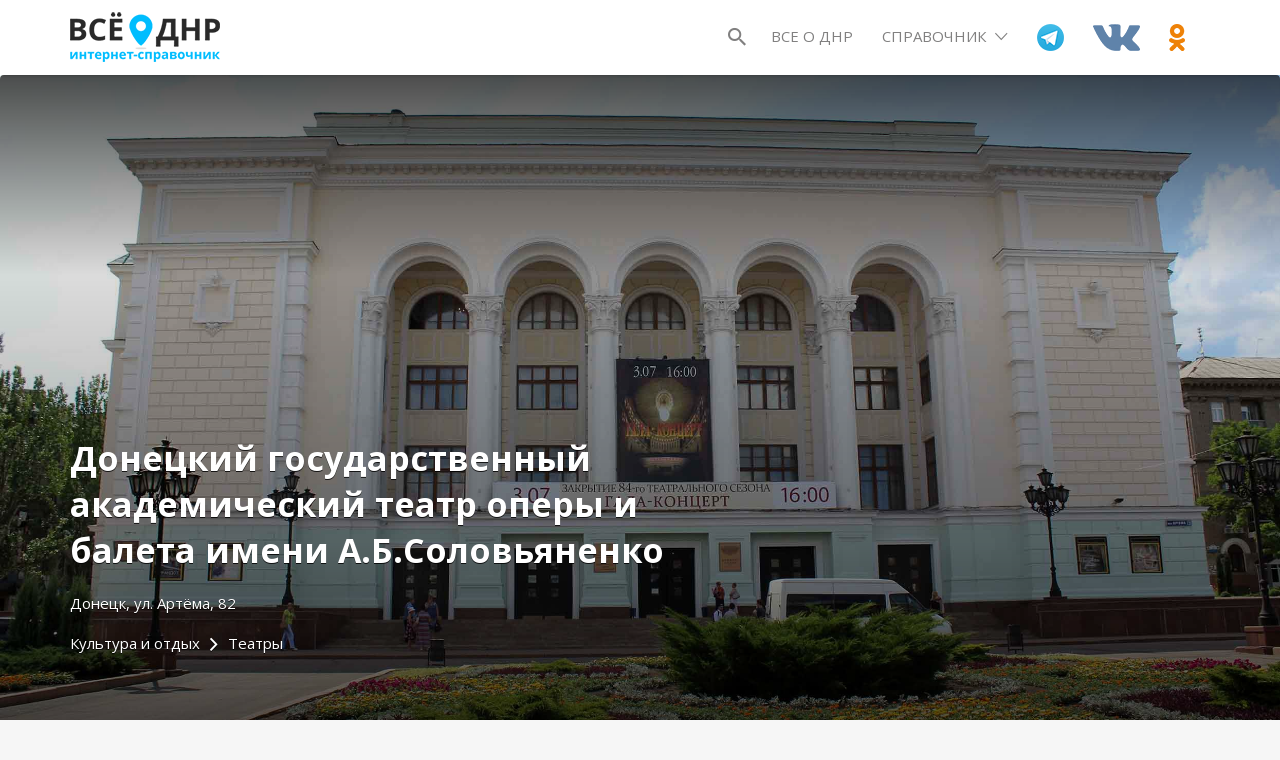

--- FILE ---
content_type: text/html; charset=UTF-8
request_url: https://spravochnik.vsednr.ru/spr/donetskij-gosudarstvennyj-akademicheskij-teatr-opery-i-baleta-imeni-a-b-solovyanenko/
body_size: 22780
content:
<!DOCTYPE html>
<html dir="ltr" lang="ru-RU"
	prefix="og: https://ogp.me/ns#" >
<head>
	<meta charset="UTF-8">
	<meta name="viewport" content="width=device-width, initial-scale=1">
    <meta name="yandex-verification" content="35e3d349365432cc" />
	<meta name="google-site-verification" content="sp7m4ZBCKciFAeQcRhmErHzLHXrWiEcqkZ6b4sKGuKc" />
	<link rel="profile" href="http://gmpg.org/xfn/11">
	<link rel="pingback" href="https://spravochnik.vsednr.ru/xmlrpc.php">

	<title>Театр оперы и балета Донецк | Справочник ДНР</title>

		<!-- All in One SEO 4.2.6.1 - aioseo.com -->
		<meta name="description" content="На сайте вы можете узнать адрес, контакты, расположение на карте донецкого государственного академического театра оперы и балета имени А.Б.Соловьяненко" />
		<meta name="robots" content="max-image-preview:large" />
		<link rel="canonical" href="https://spravochnik.vsednr.ru/spr/donetskij-gosudarstvennyj-akademicheskij-teatr-opery-i-baleta-imeni-a-b-solovyanenko/" />
		<meta name="generator" content="All in One SEO (AIOSEO) 4.2.6.1 " />
		<meta property="og:locale" content="ru_RU" />
		<meta property="og:site_name" content="Справочник ДНР" />
		<meta property="og:type" content="article" />
		<meta property="og:title" content="Театр оперы и балета Донецк | Справочник ДНР" />
		<meta property="og:description" content="На сайте вы можете узнать адрес, контакты, расположение на карте донецкого государственного академического театра оперы и балета имени А.Б.Соловьяненко" />
		<meta property="og:url" content="https://spravochnik.vsednr.ru/spr/donetskij-gosudarstvennyj-akademicheskij-teatr-opery-i-baleta-imeni-a-b-solovyanenko/" />
		<meta property="og:image" content="https://spravochnik.vsednr.ru/wp-content/uploads/2018/05/logotip-5.png" />
		<meta property="og:image:secure_url" content="https://spravochnik.vsednr.ru/wp-content/uploads/2018/05/logotip-5.png" />
		<meta property="article:published_time" content="2018-05-21T12:03:29+00:00" />
		<meta property="article:modified_time" content="2018-08-30T07:11:15+00:00" />
		<meta name="twitter:card" content="summary" />
		<meta name="twitter:title" content="Театр оперы и балета Донецк | Справочник ДНР" />
		<meta name="twitter:description" content="На сайте вы можете узнать адрес, контакты, расположение на карте донецкого государственного академического театра оперы и балета имени А.Б.Соловьяненко" />
		<meta name="twitter:image" content="https://spravochnik.vsednr.ru/wp-content/uploads/2018/05/logotip-5.png" />
		<meta name="google" content="nositelinkssearchbox" />
		<script type="application/ld+json" class="aioseo-schema">
			{"@context":"https:\/\/schema.org","@graph":[{"@type":"BreadcrumbList","@id":"https:\/\/spravochnik.vsednr.ru\/spr\/donetskij-gosudarstvennyj-akademicheskij-teatr-opery-i-baleta-imeni-a-b-solovyanenko\/#breadcrumblist","itemListElement":[{"@type":"ListItem","@id":"https:\/\/spravochnik.vsednr.ru\/#listItem","position":1,"item":{"@type":"WebPage","@id":"https:\/\/spravochnik.vsednr.ru\/","name":"\u0413\u043b\u0430\u0432\u043d\u0430\u044f","description":"\u0412\u0441\u0435 \u043e \u0414\u041d\u0420","url":"https:\/\/spravochnik.vsednr.ru\/"},"nextItem":"https:\/\/spravochnik.vsednr.ru\/spr\/donetskij-gosudarstvennyj-akademicheskij-teatr-opery-i-baleta-imeni-a-b-solovyanenko\/#listItem"},{"@type":"ListItem","@id":"https:\/\/spravochnik.vsednr.ru\/spr\/donetskij-gosudarstvennyj-akademicheskij-teatr-opery-i-baleta-imeni-a-b-solovyanenko\/#listItem","position":2,"item":{"@type":"WebPage","@id":"https:\/\/spravochnik.vsednr.ru\/spr\/donetskij-gosudarstvennyj-akademicheskij-teatr-opery-i-baleta-imeni-a-b-solovyanenko\/","name":"\u0414\u043e\u043d\u0435\u0446\u043a\u0438\u0439 \u0433\u043e\u0441\u0443\u0434\u0430\u0440\u0441\u0442\u0432\u0435\u043d\u043d\u044b\u0439 \u0430\u043a\u0430\u0434\u0435\u043c\u0438\u0447\u0435\u0441\u043a\u0438\u0439 \u0442\u0435\u0430\u0442\u0440 \u043e\u043f\u0435\u0440\u044b \u0438 \u0431\u0430\u043b\u0435\u0442\u0430 \u0438\u043c\u0435\u043d\u0438 \u0410.\u0411.\u0421\u043e\u043b\u043e\u0432\u044c\u044f\u043d\u0435\u043d\u043a\u043e","description":"\u041d\u0430 \u0441\u0430\u0439\u0442\u0435 \u0432\u044b \u043c\u043e\u0436\u0435\u0442\u0435 \u0443\u0437\u043d\u0430\u0442\u044c \u0430\u0434\u0440\u0435\u0441, \u043a\u043e\u043d\u0442\u0430\u043a\u0442\u044b, \u0440\u0430\u0441\u043f\u043e\u043b\u043e\u0436\u0435\u043d\u0438\u0435 \u043d\u0430 \u043a\u0430\u0440\u0442\u0435 \u0434\u043e\u043d\u0435\u0446\u043a\u043e\u0433\u043e \u0433\u043e\u0441\u0443\u0434\u0430\u0440\u0441\u0442\u0432\u0435\u043d\u043d\u043e\u0433\u043e \u0430\u043a\u0430\u0434\u0435\u043c\u0438\u0447\u0435\u0441\u043a\u043e\u0433\u043e \u0442\u0435\u0430\u0442\u0440\u0430 \u043e\u043f\u0435\u0440\u044b \u0438 \u0431\u0430\u043b\u0435\u0442\u0430 \u0438\u043c\u0435\u043d\u0438 \u0410.\u0411.\u0421\u043e\u043b\u043e\u0432\u044c\u044f\u043d\u0435\u043d\u043a\u043e","url":"https:\/\/spravochnik.vsednr.ru\/spr\/donetskij-gosudarstvennyj-akademicheskij-teatr-opery-i-baleta-imeni-a-b-solovyanenko\/"},"previousItem":"https:\/\/spravochnik.vsednr.ru\/#listItem"}]},{"@type":"Organization","@id":"https:\/\/spravochnik.vsednr.ru\/#organization","name":"\u0421\u043f\u0440\u0430\u0432\u043e\u0447\u043d\u0438\u043a \u0414\u041d\u0420","url":"https:\/\/spravochnik.vsednr.ru\/","logo":{"@type":"ImageObject","url":"https:\/\/spravochnik.vsednr.ru\/wp-content\/uploads\/2018\/05\/logotip-5.png","@id":"https:\/\/spravochnik.vsednr.ru\/#organizationLogo","width":150,"height":50},"image":{"@id":"https:\/\/spravochnik.vsednr.ru\/#organizationLogo"}},{"@type":"WebPage","@id":"https:\/\/spravochnik.vsednr.ru\/spr\/donetskij-gosudarstvennyj-akademicheskij-teatr-opery-i-baleta-imeni-a-b-solovyanenko\/#webpage","url":"https:\/\/spravochnik.vsednr.ru\/spr\/donetskij-gosudarstvennyj-akademicheskij-teatr-opery-i-baleta-imeni-a-b-solovyanenko\/","name":"\u0422\u0435\u0430\u0442\u0440 \u043e\u043f\u0435\u0440\u044b \u0438 \u0431\u0430\u043b\u0435\u0442\u0430 \u0414\u043e\u043d\u0435\u0446\u043a | \u0421\u043f\u0440\u0430\u0432\u043e\u0447\u043d\u0438\u043a \u0414\u041d\u0420","description":"\u041d\u0430 \u0441\u0430\u0439\u0442\u0435 \u0432\u044b \u043c\u043e\u0436\u0435\u0442\u0435 \u0443\u0437\u043d\u0430\u0442\u044c \u0430\u0434\u0440\u0435\u0441, \u043a\u043e\u043d\u0442\u0430\u043a\u0442\u044b, \u0440\u0430\u0441\u043f\u043e\u043b\u043e\u0436\u0435\u043d\u0438\u0435 \u043d\u0430 \u043a\u0430\u0440\u0442\u0435 \u0434\u043e\u043d\u0435\u0446\u043a\u043e\u0433\u043e \u0433\u043e\u0441\u0443\u0434\u0430\u0440\u0441\u0442\u0432\u0435\u043d\u043d\u043e\u0433\u043e \u0430\u043a\u0430\u0434\u0435\u043c\u0438\u0447\u0435\u0441\u043a\u043e\u0433\u043e \u0442\u0435\u0430\u0442\u0440\u0430 \u043e\u043f\u0435\u0440\u044b \u0438 \u0431\u0430\u043b\u0435\u0442\u0430 \u0438\u043c\u0435\u043d\u0438 \u0410.\u0411.\u0421\u043e\u043b\u043e\u0432\u044c\u044f\u043d\u0435\u043d\u043a\u043e","inLanguage":"ru-RU","isPartOf":{"@id":"https:\/\/spravochnik.vsednr.ru\/#website"},"breadcrumb":{"@id":"https:\/\/spravochnik.vsednr.ru\/spr\/donetskij-gosudarstvennyj-akademicheskij-teatr-opery-i-baleta-imeni-a-b-solovyanenko\/#breadcrumblist"},"author":"https:\/\/spravochnik.vsednr.ru\/author\/Administrator\/#author","creator":"https:\/\/spravochnik.vsednr.ru\/author\/Administrator\/#author","image":{"@type":"ImageObject","url":"https:\/\/spravochnik.vsednr.ru\/wp-content\/uploads\/2018\/05\/IMG_0804.jpg","@id":"https:\/\/spravochnik.vsednr.ru\/#mainImage","width":2490,"height":1660},"primaryImageOfPage":{"@id":"https:\/\/spravochnik.vsednr.ru\/spr\/donetskij-gosudarstvennyj-akademicheskij-teatr-opery-i-baleta-imeni-a-b-solovyanenko\/#mainImage"},"datePublished":"2018-05-21T12:03:29+03:00","dateModified":"2018-08-30T07:11:15+03:00"},{"@type":"WebSite","@id":"https:\/\/spravochnik.vsednr.ru\/#website","url":"https:\/\/spravochnik.vsednr.ru\/","name":"\u0421\u043f\u0440\u0430\u0432\u043e\u0447\u043d\u0438\u043a \u0414\u041d\u0420","description":"\u0412\u0441\u0435 \u043e \u0414\u041d\u0420","inLanguage":"ru-RU","publisher":{"@id":"https:\/\/spravochnik.vsednr.ru\/#organization"}}]}
		</script>
		<!-- All in One SEO -->

<link rel='dns-prefetch' href='//fonts.googleapis.com' />
<link rel='dns-prefetch' href='//s.w.org' />
<link rel="alternate" type="application/rss+xml" title="Справочник ДНР &raquo; Лента" href="https://spravochnik.vsednr.ru/feed/" />
<link rel="alternate" type="application/rss+xml" title="Справочник ДНР &raquo; Лента комментариев" href="https://spravochnik.vsednr.ru/comments/feed/" />
<link rel="alternate" type="application/rss+xml" title="Справочник ДНР &raquo; Лента комментариев к &laquo;Донецкий государственный академический театр оперы и балета имени А.Б.Соловьяненко&raquo;" href="https://spravochnik.vsednr.ru/spr/donetskij-gosudarstvennyj-akademicheskij-teatr-opery-i-baleta-imeni-a-b-solovyanenko/feed/" />
<script type="text/javascript">
window._wpemojiSettings = {"baseUrl":"https:\/\/s.w.org\/images\/core\/emoji\/14.0.0\/72x72\/","ext":".png","svgUrl":"https:\/\/s.w.org\/images\/core\/emoji\/14.0.0\/svg\/","svgExt":".svg","source":{"concatemoji":"https:\/\/spravochnik.vsednr.ru\/wp-includes\/js\/wp-emoji-release.min.js?ver=6.0.11"}};
/*! This file is auto-generated */
!function(e,a,t){var n,r,o,i=a.createElement("canvas"),p=i.getContext&&i.getContext("2d");function s(e,t){var a=String.fromCharCode,e=(p.clearRect(0,0,i.width,i.height),p.fillText(a.apply(this,e),0,0),i.toDataURL());return p.clearRect(0,0,i.width,i.height),p.fillText(a.apply(this,t),0,0),e===i.toDataURL()}function c(e){var t=a.createElement("script");t.src=e,t.defer=t.type="text/javascript",a.getElementsByTagName("head")[0].appendChild(t)}for(o=Array("flag","emoji"),t.supports={everything:!0,everythingExceptFlag:!0},r=0;r<o.length;r++)t.supports[o[r]]=function(e){if(!p||!p.fillText)return!1;switch(p.textBaseline="top",p.font="600 32px Arial",e){case"flag":return s([127987,65039,8205,9895,65039],[127987,65039,8203,9895,65039])?!1:!s([55356,56826,55356,56819],[55356,56826,8203,55356,56819])&&!s([55356,57332,56128,56423,56128,56418,56128,56421,56128,56430,56128,56423,56128,56447],[55356,57332,8203,56128,56423,8203,56128,56418,8203,56128,56421,8203,56128,56430,8203,56128,56423,8203,56128,56447]);case"emoji":return!s([129777,127995,8205,129778,127999],[129777,127995,8203,129778,127999])}return!1}(o[r]),t.supports.everything=t.supports.everything&&t.supports[o[r]],"flag"!==o[r]&&(t.supports.everythingExceptFlag=t.supports.everythingExceptFlag&&t.supports[o[r]]);t.supports.everythingExceptFlag=t.supports.everythingExceptFlag&&!t.supports.flag,t.DOMReady=!1,t.readyCallback=function(){t.DOMReady=!0},t.supports.everything||(n=function(){t.readyCallback()},a.addEventListener?(a.addEventListener("DOMContentLoaded",n,!1),e.addEventListener("load",n,!1)):(e.attachEvent("onload",n),a.attachEvent("onreadystatechange",function(){"complete"===a.readyState&&t.readyCallback()})),(e=t.source||{}).concatemoji?c(e.concatemoji):e.wpemoji&&e.twemoji&&(c(e.twemoji),c(e.wpemoji)))}(window,document,window._wpemojiSettings);
</script>
<style type="text/css">
img.wp-smiley,
img.emoji {
	display: inline !important;
	border: none !important;
	box-shadow: none !important;
	height: 1em !important;
	width: 1em !important;
	margin: 0 0.07em !important;
	vertical-align: -0.1em !important;
	background: none !important;
	padding: 0 !important;
}
</style>
	<link rel='stylesheet' id='wp-block-library-css'  href='https://spravochnik.vsednr.ru/wp-includes/css/dist/block-library/style.min.css?ver=6.0.11' type='text/css' media='all' />
<link rel='stylesheet' id='awsm-ead-public-css'  href='https://spravochnik.vsednr.ru/wp-content/plugins/embed-any-document/css/embed-public.min.css?ver=2.7.1' type='text/css' media='all' />
<style id='global-styles-inline-css' type='text/css'>
body{--wp--preset--color--black: #000000;--wp--preset--color--cyan-bluish-gray: #abb8c3;--wp--preset--color--white: #ffffff;--wp--preset--color--pale-pink: #f78da7;--wp--preset--color--vivid-red: #cf2e2e;--wp--preset--color--luminous-vivid-orange: #ff6900;--wp--preset--color--luminous-vivid-amber: #fcb900;--wp--preset--color--light-green-cyan: #7bdcb5;--wp--preset--color--vivid-green-cyan: #00d084;--wp--preset--color--pale-cyan-blue: #8ed1fc;--wp--preset--color--vivid-cyan-blue: #0693e3;--wp--preset--color--vivid-purple: #9b51e0;--wp--preset--gradient--vivid-cyan-blue-to-vivid-purple: linear-gradient(135deg,rgba(6,147,227,1) 0%,rgb(155,81,224) 100%);--wp--preset--gradient--light-green-cyan-to-vivid-green-cyan: linear-gradient(135deg,rgb(122,220,180) 0%,rgb(0,208,130) 100%);--wp--preset--gradient--luminous-vivid-amber-to-luminous-vivid-orange: linear-gradient(135deg,rgba(252,185,0,1) 0%,rgba(255,105,0,1) 100%);--wp--preset--gradient--luminous-vivid-orange-to-vivid-red: linear-gradient(135deg,rgba(255,105,0,1) 0%,rgb(207,46,46) 100%);--wp--preset--gradient--very-light-gray-to-cyan-bluish-gray: linear-gradient(135deg,rgb(238,238,238) 0%,rgb(169,184,195) 100%);--wp--preset--gradient--cool-to-warm-spectrum: linear-gradient(135deg,rgb(74,234,220) 0%,rgb(151,120,209) 20%,rgb(207,42,186) 40%,rgb(238,44,130) 60%,rgb(251,105,98) 80%,rgb(254,248,76) 100%);--wp--preset--gradient--blush-light-purple: linear-gradient(135deg,rgb(255,206,236) 0%,rgb(152,150,240) 100%);--wp--preset--gradient--blush-bordeaux: linear-gradient(135deg,rgb(254,205,165) 0%,rgb(254,45,45) 50%,rgb(107,0,62) 100%);--wp--preset--gradient--luminous-dusk: linear-gradient(135deg,rgb(255,203,112) 0%,rgb(199,81,192) 50%,rgb(65,88,208) 100%);--wp--preset--gradient--pale-ocean: linear-gradient(135deg,rgb(255,245,203) 0%,rgb(182,227,212) 50%,rgb(51,167,181) 100%);--wp--preset--gradient--electric-grass: linear-gradient(135deg,rgb(202,248,128) 0%,rgb(113,206,126) 100%);--wp--preset--gradient--midnight: linear-gradient(135deg,rgb(2,3,129) 0%,rgb(40,116,252) 100%);--wp--preset--duotone--dark-grayscale: url('#wp-duotone-dark-grayscale');--wp--preset--duotone--grayscale: url('#wp-duotone-grayscale');--wp--preset--duotone--purple-yellow: url('#wp-duotone-purple-yellow');--wp--preset--duotone--blue-red: url('#wp-duotone-blue-red');--wp--preset--duotone--midnight: url('#wp-duotone-midnight');--wp--preset--duotone--magenta-yellow: url('#wp-duotone-magenta-yellow');--wp--preset--duotone--purple-green: url('#wp-duotone-purple-green');--wp--preset--duotone--blue-orange: url('#wp-duotone-blue-orange');--wp--preset--font-size--small: 13px;--wp--preset--font-size--medium: 20px;--wp--preset--font-size--large: 36px;--wp--preset--font-size--x-large: 42px;}.has-black-color{color: var(--wp--preset--color--black) !important;}.has-cyan-bluish-gray-color{color: var(--wp--preset--color--cyan-bluish-gray) !important;}.has-white-color{color: var(--wp--preset--color--white) !important;}.has-pale-pink-color{color: var(--wp--preset--color--pale-pink) !important;}.has-vivid-red-color{color: var(--wp--preset--color--vivid-red) !important;}.has-luminous-vivid-orange-color{color: var(--wp--preset--color--luminous-vivid-orange) !important;}.has-luminous-vivid-amber-color{color: var(--wp--preset--color--luminous-vivid-amber) !important;}.has-light-green-cyan-color{color: var(--wp--preset--color--light-green-cyan) !important;}.has-vivid-green-cyan-color{color: var(--wp--preset--color--vivid-green-cyan) !important;}.has-pale-cyan-blue-color{color: var(--wp--preset--color--pale-cyan-blue) !important;}.has-vivid-cyan-blue-color{color: var(--wp--preset--color--vivid-cyan-blue) !important;}.has-vivid-purple-color{color: var(--wp--preset--color--vivid-purple) !important;}.has-black-background-color{background-color: var(--wp--preset--color--black) !important;}.has-cyan-bluish-gray-background-color{background-color: var(--wp--preset--color--cyan-bluish-gray) !important;}.has-white-background-color{background-color: var(--wp--preset--color--white) !important;}.has-pale-pink-background-color{background-color: var(--wp--preset--color--pale-pink) !important;}.has-vivid-red-background-color{background-color: var(--wp--preset--color--vivid-red) !important;}.has-luminous-vivid-orange-background-color{background-color: var(--wp--preset--color--luminous-vivid-orange) !important;}.has-luminous-vivid-amber-background-color{background-color: var(--wp--preset--color--luminous-vivid-amber) !important;}.has-light-green-cyan-background-color{background-color: var(--wp--preset--color--light-green-cyan) !important;}.has-vivid-green-cyan-background-color{background-color: var(--wp--preset--color--vivid-green-cyan) !important;}.has-pale-cyan-blue-background-color{background-color: var(--wp--preset--color--pale-cyan-blue) !important;}.has-vivid-cyan-blue-background-color{background-color: var(--wp--preset--color--vivid-cyan-blue) !important;}.has-vivid-purple-background-color{background-color: var(--wp--preset--color--vivid-purple) !important;}.has-black-border-color{border-color: var(--wp--preset--color--black) !important;}.has-cyan-bluish-gray-border-color{border-color: var(--wp--preset--color--cyan-bluish-gray) !important;}.has-white-border-color{border-color: var(--wp--preset--color--white) !important;}.has-pale-pink-border-color{border-color: var(--wp--preset--color--pale-pink) !important;}.has-vivid-red-border-color{border-color: var(--wp--preset--color--vivid-red) !important;}.has-luminous-vivid-orange-border-color{border-color: var(--wp--preset--color--luminous-vivid-orange) !important;}.has-luminous-vivid-amber-border-color{border-color: var(--wp--preset--color--luminous-vivid-amber) !important;}.has-light-green-cyan-border-color{border-color: var(--wp--preset--color--light-green-cyan) !important;}.has-vivid-green-cyan-border-color{border-color: var(--wp--preset--color--vivid-green-cyan) !important;}.has-pale-cyan-blue-border-color{border-color: var(--wp--preset--color--pale-cyan-blue) !important;}.has-vivid-cyan-blue-border-color{border-color: var(--wp--preset--color--vivid-cyan-blue) !important;}.has-vivid-purple-border-color{border-color: var(--wp--preset--color--vivid-purple) !important;}.has-vivid-cyan-blue-to-vivid-purple-gradient-background{background: var(--wp--preset--gradient--vivid-cyan-blue-to-vivid-purple) !important;}.has-light-green-cyan-to-vivid-green-cyan-gradient-background{background: var(--wp--preset--gradient--light-green-cyan-to-vivid-green-cyan) !important;}.has-luminous-vivid-amber-to-luminous-vivid-orange-gradient-background{background: var(--wp--preset--gradient--luminous-vivid-amber-to-luminous-vivid-orange) !important;}.has-luminous-vivid-orange-to-vivid-red-gradient-background{background: var(--wp--preset--gradient--luminous-vivid-orange-to-vivid-red) !important;}.has-very-light-gray-to-cyan-bluish-gray-gradient-background{background: var(--wp--preset--gradient--very-light-gray-to-cyan-bluish-gray) !important;}.has-cool-to-warm-spectrum-gradient-background{background: var(--wp--preset--gradient--cool-to-warm-spectrum) !important;}.has-blush-light-purple-gradient-background{background: var(--wp--preset--gradient--blush-light-purple) !important;}.has-blush-bordeaux-gradient-background{background: var(--wp--preset--gradient--blush-bordeaux) !important;}.has-luminous-dusk-gradient-background{background: var(--wp--preset--gradient--luminous-dusk) !important;}.has-pale-ocean-gradient-background{background: var(--wp--preset--gradient--pale-ocean) !important;}.has-electric-grass-gradient-background{background: var(--wp--preset--gradient--electric-grass) !important;}.has-midnight-gradient-background{background: var(--wp--preset--gradient--midnight) !important;}.has-small-font-size{font-size: var(--wp--preset--font-size--small) !important;}.has-medium-font-size{font-size: var(--wp--preset--font-size--medium) !important;}.has-large-font-size{font-size: var(--wp--preset--font-size--large) !important;}.has-x-large-font-size{font-size: var(--wp--preset--font-size--x-large) !important;}
</style>
<link rel='stylesheet' id='cf7-style-frontend-style-css'  href='https://spravochnik.vsednr.ru/wp-content/plugins/contact-form-7-style/css/frontend.css?ver=3.1.8' type='text/css' media='all' />
<link rel='stylesheet' id='cf7-style-responsive-style-css'  href='https://spravochnik.vsednr.ru/wp-content/plugins/contact-form-7-style/css/responsive.css?ver=3.1.8' type='text/css' media='all' />
<link rel='stylesheet' id='contact-form-7-css'  href='https://spravochnik.vsednr.ru/wp-content/plugins/contact-form-7/includes/css/styles.css?ver=5.6.3' type='text/css' media='all' />
<link rel='stylesheet' id='image-hover-effects-css-css'  href='https://spravochnik.vsednr.ru/wp-content/plugins/mega-addons-for-visual-composer/css/ihover.css?ver=6.0.11' type='text/css' media='all' />
<link rel='stylesheet' id='style-css-css'  href='https://spravochnik.vsednr.ru/wp-content/plugins/mega-addons-for-visual-composer/css/style.css?ver=6.0.11' type='text/css' media='all' />
<link rel='stylesheet' id='font-awesome-latest-css'  href='https://spravochnik.vsednr.ru/wp-content/plugins/mega-addons-for-visual-composer/css/font-awesome/css/all.css?ver=6.0.11' type='text/css' media='all' />
<link rel='stylesheet' id='select2-css'  href='https://spravochnik.vsednr.ru/wp-content/plugins/wp-job-manager/assets/lib/select2/select2.min.css?ver=4.0.10' type='text/css' media='all' />
<link rel='stylesheet' id='if-menu-site-css-css'  href='https://spravochnik.vsednr.ru/wp-content/plugins/if-menu/assets/if-menu-site.css?ver=6.0.11' type='text/css' media='all' />
<link rel='stylesheet' id='dashicons-css'  href='https://spravochnik.vsednr.ru/wp-includes/css/dashicons.min.css?ver=6.0.11' type='text/css' media='all' />
<link rel='stylesheet' id='listify-fonts-css'  href='//fonts.googleapis.com/css?family=Open+Sans%3Aregular%2Citalic%2C700&#038;ver=2.5.0#038;subset=latin' type='text/css' media='all' />
<link rel='stylesheet' id='listify-css'  href='https://spravochnik.vsednr.ru/wp-content/themes/listify/css/style.min.css?ver=2.5.0' type='text/css' media='all' />
<style id='listify-inline-css' type='text/css'>
.as-seen-on{background-color:;}html{background-color:#f6f6f6;}.nav-menu.tertiary li.is-active a:before,.nav-menu.tertiary li.current-menu-item a:before{border-bottom-color:#f6f6f6;}.site-branding .site-title,.site-branding .site-description,.site-header-minimal .site-title,.site-header-minimal .site-description{display:none;}input,textarea,input[type=checkbox],input[type=radio],.site select,.facetwp-facet .facetwp-checkbox:before,.filter_by_tag a:before,.search-choice-close,.widget_layered_nav li a:before,.site-main .content-box select,.site-main .widget select,.site-main .job_listings select,.mfp-content select,body .chosen-container-single .chosen-single,body .chosen-container-multi .chosen-choices li.search-field input[type=text],.select2.select2-container .select2-choice,.select2.select2-container--default .select2-selection--single,.select2-container.select2-container--default .select2-search--dropdown .select2-search__field,.select2-container .select2-dropdown,.facetwp-facet.facetwp-type-fselect .fs-label-wrap,body .chosen-container .chosen-drop,body .chosen-container-single .chosen-search input[type=text],body .chosen-container-single .chosen-search input[type=text]:focus{color:#717a8f;border-color:#ebeef1;background-color:#f3f6f9;}.wp-editor-container,.mce-tinymce.mce-container{border-color:#ebeef1;}input[type=checkbox]:checked:before,.facetwp-facet .facetwp-checkbox.checked:after,.facetwp-facet .facetwp-link.checked,.facetwp-facet.facetwp-type-fselect .fs-option{color:#717a8f;}.facetwp-facet.facetwp-type-fselect .fs-arrow{border-top-color:#717a8f;}input:focus,textarea:focus{background-color:#fdffff;}.wc-social-login-divider span:after,.wc-social-login-divider span:before{background-color:#ebeef1;}.listing-cover,.entry-cover,.homepage-cover.page-cover,.list-cover{background-color:#ececec;}body,.listify_widget_panel_listing_tags .tag,.entry-cover.no-image,.entry-cover.no-image a,.listing-cover.no-image,.listing-cover.no-image a:not(.button),.content-pagination .page-numbers,.facetwp-pager .facetwp-page,.js-toggle-area-trigger,.job-dashboard-actions a,.job-manager-bookmark-actions a,body.fixed-map .site-footer,body.fixed-map .site-footer a,.homepage-cover .job_search_form .select:after,.tabbed-listings-tabs a,.archive-job_listing-toggle,.job-manager-form fieldset.fieldset-job_hours,.filter_by_tag a,a.upload-images,a.upload-images span,.woocommerce-tabs .tabs a,.cluster-overlay a,.map-marker-info,.map-marker-info a,.archive-job_listing-layout.button.active,.entry-title--grid a,.entry-read-more,.listing-by-term-title a,.map-widget-sections a,.select2-default,.select2-container .select2-choice,.select2-container-multi .select2-choices .select2-search-choice,.no-image .listing-stars--single .listing-star,.pm-column a,.astoundify-favorites-tab{color:#818080;}.no-image .astoundify-favorites-icon svg{fill:#818080;}.comment-meta a,.commentlist a.comment-ago,div:not(.no-image) .star-rating:before,div:not(.no-image) .stars span a:before,.job_listing-author-descriptor,.entry-meta,.entry-meta a,.home-widget-description,.listings-by-term-content .job_listing-rating-count,.listings-by-term-more a,.search-form .search-submit:before,.mfp-content .mfp-close:before,div:not(.job-package-price) .woocommerce .amount,.woocommerce .quantity,.showing_jobs,.account-sign-in,.archive-job_listing-layout.button{color:#a4a3a3;}.social-profiles a,.listing-gallery-nav .slick-dots li button:before{background-color:#a4a3a3;}a,.single-job_listing .widget a:not(.button),.listify_widget_panel_listing_content a{color:#41bbfc;}a:active,a:hover,.primary-header .current-account-toggle .sub-menu a{color:#28a2e3;}.search-overlay,.primary-header{background-color:#ffffff;}.primary.nav-menu .current-cart .current-cart-count{border-color:#ffffff;}.primary-header{box-shadow:2px 0 3px rgba(0, 0, 0, 0.3);}.nav-menu a,.nav-menu li:before,.nav-menu li:after,.nav-menu a:before,.nav-menu a:after{color:#818080;}.nav-menu ul a,.nav-menu.primary ul ul a,.nav-menu.primary ul ul li:before,.nav-menu.primary ul ul li:after{color:#818080;}.search-overlay a.search-overlay-toggle{color:#818080;}.main-navigation{background-color:#f0f0f0;}.navigation-bar-toggle,.search-overlay-toggle{color:#818080;}.tertiary-navigation{background-color:#ffffff;}.tertiary-navigation .navigation-bar-toggle{color:#818080;}ul.nav-menu .sub-menu.category-list .container:before{border-top-color:#f0f0f0;}.listify_widget_panel_listing_tags .tag.active:before,.job-package-includes li:before,.woocommerce-tabs .tabs .active a,body:not(.facetwp) .locate-me:before,.woocommerce .quantity input[type="button"],.astoundify-favorites-tab--active,.astoundify-favorites-tab--active:focus,.astoundify-favorites-tab--active:hover{color:#41bbfc;}input[type="button"].facetwp-reset:hover,input[type="button"].facetwp-reset:focus,.tabbed-listings-tabs a:hover,.tabbed-listings-tabs a.active,.archive-job_listing-toggle.active,body:not(.facetwp) .locate-me:hover:before{color:#1e98d9;}input[type="button"],input[type="reset"],input[type="submit"],.button,.facetwp-type-slider .noUi-connect,.ui-slider .ui-slider-range,.listing-owner,.comment-rating,.job_listing-rating-average,.map-marker.active:after,.cluster,.widget_calendar tbody a,.load_more_jobs,.listify-badge,.listing-featured-badge,button.update_results,.select2-container.select2-container--default .select2-results__option--highlighted[aria-selected],.astoundify-favorites-submit-field button{background-color:#41bbfc;}input[type="button"]:hover,input[type="button"]:focus,input[type="reset"]:hover,input[type="reset"]:focus,input[type="submit"]:hover,input[type="submit"]:focus,.button:hover,.button:focus,::selection,button.update_results:hover,button.update_results.refreshing,.load_more_jobs:hover,.astoundify-favorites-submit-field button:hover{background-color:#3cb6f7;}::-moz-selection{background-color:#3cb6f7;}.tabbed-listings-tabs a:hover,.tabbed-listings-tabs a.active,.archive-job_listing-toggle.active,li.job-package:hover,.job_listing_packages ul.job_packages li:not(.package-section):hover,.facetwp-type-slider .noUi-horizontal .noUi-handle,.facetwp-type-slider .noUi-horizontal .noUi-origin,.ui-slider .ui-slider-handle,.search-radius-slider .noUi-handle,.search-radius-slider .noUi-origin,.woocommerce-message,.job-manager-message,.woocommerce-info{border-color:#41bbfc;}.listing-featured--outline .job_listing-entry-header:before{box-shadow:inset 0 0 0 3px #41bbfc;}.widget_layered_nav li.chosen a:after,.widget_layered_nav li.chosen a,.upload-images:hover .upload-area,.job_listing_packages ul.job_packages li label,.upload-images:hover,.search-choice-close:after,.filter_by_tag a.active:after,.woocommerce-tabs .tabs .active a{color:#818080;}.button-secondary,input[type="button"].facetwp-reset,.type-product .onsale,.type-product .price ins,.job-package-tag{background-color:#818080;}.button-secondary:hover,.button-secondary:focus,input[type="button"].facetwp-reset:hover,input[type="button"].facetwp-reset:focus{background-color:#7c7b7b;}.upload-images:hover{border-color:#818080;}.site-footer-widgets{color:#ffffff;background-color:#303c40;}.footer-widget,.footer-widget a,.footer-widget a:hover,.site-social a:hover{color:#ffffff;}.site-footer,.site-social a{color:#ffffff;}.site-footer{background-color:#283235;}.claimed-ribbon span:before{color:#818080;}body{padding-top:75px;}.content-box,.content-shop-wrapper .archive-job_listing-filters-wrapper.top.type-product,.home-feature,.job-package,.job_filters,.listify_widget_search_listings.home-widget .archive-job_listing-filters-wrapper.top.job_search_form,.listify_widget_search_listings.home-widget .job_search_form,.listing-by-term-inner,.single-job_listing-description,.tabbed-listings-tabs a,.tabbed-listings-tabs a.archive-job_listing-filters-wrapper.top,.type-product .thumbnails a,.type-product .thumbnails a.archive-job_listing-filters-wrapper.top,.widget,.woocommerce div.product div.archive-job_listing-filters-wrapper.top.summary,.woocommerce div.product div.summary,.woocommerce-main-image,.woocommerce-page div.product div.archive-job_listing-filters-wrapper.top.summary,.woocommerce-page div.product div.summary, .woocommerce-tabs,.archive-job_listing-layout,.nav-menu .children.category-list .category-count,.nav-menu .sub-menu.category-list .category-count,ul.nav-menu .children.category-list .category-count,ul.nav-menu .sub-menu.category-list .category-count,.facetwp-pager .facetwp-page,.job-manager-pagination li a,.job-manager-pagination li span,.js-toggle-area-trigger,.site .facetwp-sort select,a.page-numbers, span.page-numbers,.archive-job_listing-toggle-inner{background-color:#ffffff;box-shadow:inset 0 0 0 1px #ffffff;border:0;}.comment-reply-title,.entry-content .rcp_form .rcp_subscription_fieldset .rcp_subscription_message,.entry-content .rcp_header,.entry-content h2,.entry-content h3,.entry-content h4,.job-manager-form h2,.job_listing_packages ul.job_packages .package-section,.listify_widget_panel_listing_content h2,.listify_widget_panel_listing_content h3,.listify_widget_panel_listing_content h4,.listing-by-term-title,.widget-title,.woocommerce-account .woocommerce legend,.woocommerce-tabs .tabs a,.account-sign-in,.job-manager-form fieldset.fieldset-job_hours,.ninja-forms-required-items,.showing_jobs,.woocommerce-tabs .woocommerce-noreviews,.payment_methods li .payment_box,button.more-filters__toggle,button.more-filters__toggle:hover{border-color:#e9edf2;}.ui-slider,.ui-slider-range,.search-radius-slider .noUi-target,.payment_methods li{background-color:#e9edf2;}.listing-entry-company-image{border-color:#ffffff;background-color:#ffffff;}button.more-filters__toggle,button.more-filters__toggle:hover,button.more-filters__toggle:focus{color:#818080;border-color:#e4e8ed;background-color:#ffffff;}button.more-filters__toggle:hover,button.more-filters__toggle:focus{border-color:#dadee3;}:not(.wp-core-ui) button,body,input,select,textarea{font-family:"Open Sans","Helvetica Neue",Helvetica,Arial,sans-serif;font-weight:normal;}.page-title,.job_listing-title,.popup-title,.homepage-cover .home-widget-title{font-family:"Open Sans","Helvetica Neue",Helvetica,Arial,sans-serif;font-weight:bold;}.widget-title,.comment-reply-title{font-family:"Open Sans","Helvetica Neue",Helvetica,Arial,sans-serif;font-weight:normal;}.home-widget-title,.callout-feature-content h2,.home-feature-title h2{font-family:"Open Sans","Helvetica Neue",Helvetica,Arial,sans-serif;font-weight:bold;}.home-widget-description{font-family:"Open Sans","Helvetica Neue",Helvetica,Arial,sans-serif;font-weight:normal;}button:not([role="presentation"]),input[type="button"],input[type="reset"],input[type="submit"],.button{font-family:"Open Sans","Helvetica Neue",Helvetica,Arial,sans-serif;font-weight:normal;}.map-marker:after{border-top-color:#41bbfc;}.map-marker i:after{background-color:#41bbfc;}.map-marker i:before{color:#41bbfc;}li.type-job_listing .job_listing-rating-stars span,.rating-stars span,.widget .comment-form-rating a.star,.listing-star{color:#41bbfc;}
@media screen and (min-width: 768px){.nav-menu.secondary .sub-menu.category-list{background-color:#ffffff;}}
@media screen and (min-width: 992px){.nav-menu.primary ul ul a:hover,.nav-menu.secondary ul ul a:hover,.nav-menu.tertiary ul ul a:hover{color:#686767;}.nav-menu.primary a,.nav-menu.primary li:before,.nav-menu.primary li:after,.nav-menu.primary a:before,.nav-menu.primary a:after{color:#818080;}.nav-menu.secondary > li > a,.nav-menu.secondary > li > a:before,.nav-menu.secondary > li > a:after,.nav-menu.secondary > li:before,.nav-menu.secondary > li:after{color:#818080;}.nav-menu .children.category-list .container:before,.nav-menu .sub-menu.category-list .container:before,ul.nav-menu .children.category-list .container:before,ul.nav-menu .sub-menu.category-list .container:before{border-top-color:#f0f0f0;}.nav-menu.tertiary > ul > li > a,.nav-menu.tertiary > li > a,.nav-menu.tertiary > li > a:before,.nav-menu.tertiary > li > a:after,.nav-menu.tertiary > li:before,.nav-menu.tertiary > li:after{color:#818080;}.primary.nav-menu .current-cart .current-cart-count,.mail-icon--unread:after{color:#ffffff;background-color:#33adc5;}.main-navigation{display:none;}:not(.wp-core-ui) button,body,input,select,textarea{font-size:15px;line-height:normal;}.page-title,.job_listing-title,.popup-title,.homepage-cover .home-widget-title{font-size:20px;line-height:normal;}.homepage-cover .home-widget-title{font-size:30px;}.widget-title,.comment-reply-title{font-size:10px;line-height:normal;}.home-widget-title{font-size:42px;line-height:normal;}.home-widget-description{font-size:15px;line-height:normal;}button:not([role="presentation"]),input[type="button"],input[type="reset"],input[type="submit"],.button{font-size:15px;line-height:normal;}}
@media screen and (min-width: 1200px){.homepage-cover{background-attachment:fixed;}}
</style>
<script type='text/javascript' src='https://spravochnik.vsednr.ru/wp-includes/js/jquery/jquery.min.js?ver=3.6.0' id='jquery-core-js'></script>
<script type='text/javascript' src='https://spravochnik.vsednr.ru/wp-includes/js/jquery/jquery-migrate.min.js?ver=3.3.2' id='jquery-migrate-js'></script>
<script type='text/javascript' id='select2-js-extra'>
/* <![CDATA[ */
var job_manager_select2_args = {"width":"100%"};
var job_manager_select2_filters_args = {"width":"100%","allowClear":"1","minimumResultsForSearch":"10","placeholder":"\u041b\u044e\u0431\u0430\u044f \u043a\u0430\u0442\u0435\u0433\u043e\u0440\u0438\u044f"};
/* ]]> */
</script>
<script type='text/javascript' src='https://spravochnik.vsednr.ru/wp-content/plugins/wp-job-manager/assets/lib/select2/select2.full.min.js?ver=4.0.10' id='select2-js'></script>
<link rel="https://api.w.org/" href="https://spravochnik.vsednr.ru/wp-json/" /><link rel="alternate" type="application/json" href="https://spravochnik.vsednr.ru/wp-json/wp/v2/job-listings/1967" /><link rel="EditURI" type="application/rsd+xml" title="RSD" href="https://spravochnik.vsednr.ru/xmlrpc.php?rsd" />
<link rel="wlwmanifest" type="application/wlwmanifest+xml" href="https://spravochnik.vsednr.ru/wp-includes/wlwmanifest.xml" /> 
<meta name="generator" content="WordPress 6.0.11" />
<meta name="generator" content="Listify 2.5.0" />
<link rel='shortlink' href='https://spravochnik.vsednr.ru/?p=1967' />
<link rel="alternate" type="application/json+oembed" href="https://spravochnik.vsednr.ru/wp-json/oembed/1.0/embed?url=https%3A%2F%2Fspravochnik.vsednr.ru%2Fspr%2Fdonetskij-gosudarstvennyj-akademicheskij-teatr-opery-i-baleta-imeni-a-b-solovyanenko%2F" />
<link rel="alternate" type="text/xml+oembed" href="https://spravochnik.vsednr.ru/wp-json/oembed/1.0/embed?url=https%3A%2F%2Fspravochnik.vsednr.ru%2Fspr%2Fdonetskij-gosudarstvennyj-akademicheskij-teatr-opery-i-baleta-imeni-a-b-solovyanenko%2F&#038;format=xml" />
<style type="text/css">.recentcomments a{display:inline !important;padding:0 !important;margin:0 !important;}</style><meta name="generator" content="Powered by WPBakery Page Builder - drag and drop page builder for WordPress."/>
<!--[if lte IE 9]><link rel="stylesheet" type="text/css" href="https://spravochnik.vsednr.ru/wp-content/plugins/js_composer/assets/css/vc_lte_ie9.min.css" media="screen"><![endif]-->
<style class='cf7-style' media='screen' type='text/css'>

</style>
<style type="text/css" id="custom-background-css">
body.custom-background { background-color: #f6f6f6; }
</style>
	<meta name="redi-version" content="1.2.7" /><link rel="icon" href="https://spravochnik.vsednr.ru/wp-content/uploads/2018/04/cropped-258ce7d245cb4130fc4961f3e0c58060-1-32x32.png" sizes="32x32" />
<link rel="icon" href="https://spravochnik.vsednr.ru/wp-content/uploads/2018/04/cropped-258ce7d245cb4130fc4961f3e0c58060-1-192x192.png" sizes="192x192" />
<link rel="apple-touch-icon" href="https://spravochnik.vsednr.ru/wp-content/uploads/2018/04/cropped-258ce7d245cb4130fc4961f3e0c58060-1-180x180.png" />
<meta name="msapplication-TileImage" content="https://spravochnik.vsednr.ru/wp-content/uploads/2018/04/cropped-258ce7d245cb4130fc4961f3e0c58060-1-270x270.png" />
		<style type="text/css" id="wp-custom-css">
			

.listing-rating {
	display: none !important
}

.content-single-job_listing-hero-actions {
	display: none !important
}

.page-title {
	display: none !important
}		</style>
		<noscript><style type="text/css"> .wpb_animate_when_almost_visible { opacity: 1; }</style></noscript><style type="text/css">/** Mega Menu CSS: fs **/</style>
</head>
	
<!-- Yandex.Metrika counter -->
<script type="text/javascript" >
   (function(m,e,t,r,i,k,a){m[i]=m[i]||function(){(m[i].a=m[i].a||[]).push(arguments)};
   m[i].l=1*new Date();k=e.createElement(t),a=e.getElementsByTagName(t)[0],k.async=1,k.src=r,a.parentNode.insertBefore(k,a)})
   (window, document, "script", "https://cdn.jsdelivr.net/npm/yandex-metrica-watch/tag.js", "ym");

   ym(36524725, "init", {
        clickmap:true,
        trackLinks:true,
        accurateTrackBounce:true,
        webvisor:true,
        trackHash:true,
        ecommerce:"dataLayer"
   });
</script>
<noscript><div><img src="https://mc.yandex.ru/watch/36524725" style="position:absolute; left:-9999px;" alt="" /></div></noscript>
<!-- /Yandex.Metrika counter -->

	<!— Rating@Mail.ru counter —>
<script type="text/javascript">
var _tmr = window._tmr || (window._tmr = []);
_tmr.push({id: "3026073", type: "pageView", start: (new Date()).getTime()});
(function (d, w, id) {
  if (d.getElementById(id)) return;
  var ts = d.createElement("script"); ts.type = "text/javascript"; ts.async = true; ts.id = id;
  ts.src = (d.location.protocol == "https:" ? "https:" : "http:") + "//top-fwz1.mail.ru/js/code.js";
  var f = function () {var s = d.getElementsByTagName("script")[0]; s.parentNode.insertBefore(ts, s);};
  if (w.opera == "[object Opera]") { d.addEventListener("DOMContentLoaded", f, false); } else { f(); }
})(document, window, "topmailru-code");
</script><noscript><div>
<img src="//top-fwz1.mail.ru/counter?id=3026073;js=na" style="border:0;position:absolute;left:-9999px;" alt="" />
</div></noscript>
<!— //Rating@Mail.ru counter —>

<body class="job_listing-template-default single single-job_listing postid-1967 custom-background wp-custom-logo fixed-header directory-fields color-scheme-light-gray footer-dark listify listify-250 wp-job-manager wp-job-manager-regions visual-composer tgmpa ratings wp-job-manager-categories-enabled wp-job-manager-categories-multi-enabled no-gallery-comments wp-job-manager-categories-only wpb-js-composer js-comp-ver-5.4.5 vc_responsive">

<div id="page" class="hfeed site">

	<header id="masthead" class="site-header">
		<div class="primary-header">
			<div class="container">
				<div class="primary-header-inner">
					<div class="site-branding">
						
	<a href="https://spravochnik.vsednr.ru/" aria-title="Справочник ДНР" rel="home" class="custom-header">
		<img src="https://spravochnik.vsednr.ru/wp-content/uploads/2018/05/logotip-5.png" alt="" aria-hidden="true" role="presentation" class="custom-header-image" />

			</a>

<h2 class="site-title"><a href="https://spravochnik.vsednr.ru/" rel="home">Справочник ДНР</a></h2>
<h3 class="site-description">Все о ДНР</h3>

						</div>

					<div class="primary nav-menu">
						<div class="nav-menu-container"><ul id="menu-menyu" class="menu"><li class="menu-item menu-type-link menu-item-search"><a href="#search-header" data-toggle="#search-header" class="search-overlay-toggle"></a></li><li id="menu-item-1563" class="menu-item menu-item-type-custom menu-item-object-custom menu-item-1563"><a href="http://vsednr.ru">ВСЕ О ДНР</a></li>
<li id="menu-item-1562" class="menu-item menu-item-type-custom menu-item-object-custom menu-item-has-children menu-item-1562"><a href="https://spravochnik.vsednr.ru/sprs/">СПРАВОЧНИК</a>
<ul class="sub-menu">
	<li id="menu-item-1553" class="menu-item menu-item-type-taxonomy menu-item-object-job_listing_category menu-item-1553"><a href="https://spravochnik.vsednr.ru/spr-cat/avto/">Авто</a></li>
	<li id="menu-item-1554" class="menu-item menu-item-type-taxonomy menu-item-object-job_listing_category menu-item-1554"><a href="https://spravochnik.vsednr.ru/spr-cat/gosudarstvennye-uchrezhdeniya/">Государственные учреждения</a></li>
	<li id="menu-item-3320" class="menu-item menu-item-type-taxonomy menu-item-object-job_listing_category menu-item-3320"><a href="https://spravochnik.vsednr.ru/spr-cat/zhkh/">ЖКХ</a></li>
	<li id="menu-item-1555" class="menu-item menu-item-type-taxonomy menu-item-object-job_listing_category current-job_listing-ancestor current-menu-parent current-job_listing-parent menu-item-1555"><a href="https://spravochnik.vsednr.ru/spr-cat/kultura-i-otdyh/">Культура и отдых</a></li>
	<li id="menu-item-1556" class="menu-item menu-item-type-taxonomy menu-item-object-job_listing_category menu-item-1556"><a href="https://spravochnik.vsednr.ru/spr-cat/meditsina/">Медицина</a></li>
	<li id="menu-item-1557" class="menu-item menu-item-type-taxonomy menu-item-object-job_listing_category menu-item-1557"><a href="https://spravochnik.vsednr.ru/spr-cat/nauka/">Наука и образование</a></li>
	<li id="menu-item-2063" class="menu-item menu-item-type-taxonomy menu-item-object-job_listing_category menu-item-2063"><a href="https://spravochnik.vsednr.ru/spr-cat/nedvizhimost/">Недвижимость</a></li>
	<li id="menu-item-4438" class="menu-item menu-item-type-taxonomy menu-item-object-job_listing_category menu-item-4438"><a href="https://spravochnik.vsednr.ru/spr-cat/predpriyatiya/">Предприятия</a></li>
	<li id="menu-item-1559" class="menu-item menu-item-type-taxonomy menu-item-object-job_listing_category menu-item-1559"><a href="https://spravochnik.vsednr.ru/spr-cat/smi/">СМИ</a></li>
	<li id="menu-item-1560" class="menu-item menu-item-type-taxonomy menu-item-object-job_listing_category menu-item-1560"><a href="https://spravochnik.vsednr.ru/spr-cat/uslugi/">Услуги</a></li>
</ul>
</li>
<li id="menu-item-1547" class="menu-item menu-item-type-custom menu-item-object-custom menu-item-1547"><a href="https://t.me/vsednrru"><img src="https://spravochnik.vsednr.ru/wp-content/uploads/2018/05/telegram-1.png"/></a></li>
<li id="menu-item-1548" class="menu-item menu-item-type-custom menu-item-object-custom menu-item-1548"><a href="https://vk.com/vsednr"><img src="https://spravochnik.vsednr.ru/wp-content/uploads/2018/05/vk-1.png"/></a></li>
<li id="menu-item-1552" class="menu-item menu-item-type-custom menu-item-object-custom menu-item-1552"><a href="https://ok.ru/group/59015578386478"><img src="https://spravochnik.vsednr.ru/wp-content/uploads/2018/05/OK_Logo-1.png"/></a></li>
</ul></div>					</div>
				</div>

								<div id="search-header" class="search-overlay">
					<div class="container">
						
<form role="search" method="get" class="search-form" action="https://spravochnik.vsednr.ru/sprs/">
	<label>
		<span class="screen-reader-text">Искать:</span>
		<input type="search" class="search-field" placeholder="Поиск" value="" name="search_keywords" title="Искать:" />
	</label>
	<button type="submit" class="search-submit"></button>
</form>
						<a href="#search-header" data-toggle="#search-header" class="ion-close search-overlay-toggle"></a>
					</div>
				</div>
							</div>
		</div>

		<nav id="site-navigation" class="main-navigation
		">
			<div class="container">
				<a href="#" class="navigation-bar-toggle">
					<i class="ion-navicon-round"></i>
					<span class="mobile-nav-menu-label">Меню</span>
				</a>

				<div class="navigation-bar-wrapper">
					<div class="primary nav-menu"><ul id="menu-menyu-1" class="primary nav-menu"><li class="menu-item menu-type-link menu-item-search"><a href="#search-header" data-toggle="#search-header" class="search-overlay-toggle"></a></li><li class="menu-item menu-item-type-custom menu-item-object-custom menu-item-1563"><a href="http://vsednr.ru">ВСЕ О ДНР</a></li>
<li class="menu-item menu-item-type-custom menu-item-object-custom menu-item-has-children menu-item-1562"><a href="https://spravochnik.vsednr.ru/sprs/">СПРАВОЧНИК</a>
<ul class="sub-menu">
	<li class="menu-item menu-item-type-taxonomy menu-item-object-job_listing_category menu-item-1553"><a href="https://spravochnik.vsednr.ru/spr-cat/avto/">Авто</a></li>
	<li class="menu-item menu-item-type-taxonomy menu-item-object-job_listing_category menu-item-1554"><a href="https://spravochnik.vsednr.ru/spr-cat/gosudarstvennye-uchrezhdeniya/">Государственные учреждения</a></li>
	<li class="menu-item menu-item-type-taxonomy menu-item-object-job_listing_category menu-item-3320"><a href="https://spravochnik.vsednr.ru/spr-cat/zhkh/">ЖКХ</a></li>
	<li class="menu-item menu-item-type-taxonomy menu-item-object-job_listing_category current-job_listing-ancestor current-menu-parent current-job_listing-parent menu-item-1555"><a href="https://spravochnik.vsednr.ru/spr-cat/kultura-i-otdyh/">Культура и отдых</a></li>
	<li class="menu-item menu-item-type-taxonomy menu-item-object-job_listing_category menu-item-1556"><a href="https://spravochnik.vsednr.ru/spr-cat/meditsina/">Медицина</a></li>
	<li class="menu-item menu-item-type-taxonomy menu-item-object-job_listing_category menu-item-1557"><a href="https://spravochnik.vsednr.ru/spr-cat/nauka/">Наука и образование</a></li>
	<li class="menu-item menu-item-type-taxonomy menu-item-object-job_listing_category menu-item-2063"><a href="https://spravochnik.vsednr.ru/spr-cat/nedvizhimost/">Недвижимость</a></li>
	<li class="menu-item menu-item-type-taxonomy menu-item-object-job_listing_category menu-item-4438"><a href="https://spravochnik.vsednr.ru/spr-cat/predpriyatiya/">Предприятия</a></li>
	<li class="menu-item menu-item-type-taxonomy menu-item-object-job_listing_category menu-item-1559"><a href="https://spravochnik.vsednr.ru/spr-cat/smi/">СМИ</a></li>
	<li class="menu-item menu-item-type-taxonomy menu-item-object-job_listing_category menu-item-1560"><a href="https://spravochnik.vsednr.ru/spr-cat/uslugi/">Услуги</a></li>
</ul>
</li>
<li class="menu-item menu-item-type-custom menu-item-object-custom menu-item-1547"><a href="https://t.me/vsednrru"><img src="https://spravochnik.vsednr.ru/wp-content/uploads/2018/05/telegram-1.png"/></a></li>
<li class="menu-item menu-item-type-custom menu-item-object-custom menu-item-1548"><a href="https://vk.com/vsednr"><img src="https://spravochnik.vsednr.ru/wp-content/uploads/2018/05/vk-1.png"/></a></li>
<li class="menu-item menu-item-type-custom menu-item-object-custom menu-item-1552"><a href="https://ok.ru/group/59015578386478"><img src="https://spravochnik.vsednr.ru/wp-content/uploads/2018/05/OK_Logo-1.png"/></a></li>
</ul></div>				</div>

									<a href="#search-navigation" data-toggle="#search-navigation" class="ion-search search-overlay-toggle"></a>

					<div id="search-navigation" class="search-overlay">
						
<form role="search" method="get" class="search-form" action="https://spravochnik.vsednr.ru/sprs/">
	<label>
		<span class="screen-reader-text">Искать:</span>
		<input type="search" class="search-field" placeholder="Поиск" value="" name="search_keywords" title="Искать:" />
	</label>
	<button type="submit" class="search-submit"></button>
</form>

						<a href="#search-navigation" data-toggle="#search-navigation" class="ion-close search-overlay-toggle"></a>
					</div>
							</div>
		</nav><!-- #site-navigation -->
	</header><!-- #masthead -->

	
	<div id="content" class="site-content">

	
		
<div >

	<div 
	style="background-image: url(https://spravochnik.vsednr.ru/wp-content/uploads/2018/05/IMG_0804.jpg);" class="listing-cover content-single-job_listing-hero listing-cover--gradient listing-cover--size-large listing-hero--no-company-logo has-image"	>

		
		<div class="content-single-job_listing-hero-wrapper cover-wrapper container">

			<div class="content-single-job_listing-hero-inner row">

				<div class="content-single-job_listing-hero-company col-md-7 col-sm-12">
					
<h1 class="job_listing-title">
	Донецкий государственный академический театр оперы и балета имени А.Б.Соловьяненко</h1>


<div class="job_listing-location job_listing-location-none">
	Донецк, ул. Артёма, 82</div>


<div class="content-single-job_listing-title-category" itemscope itemtype="http://schema.org/BreadcrumbList">

	
			<span itemprop="itemListElement" itemscope itemtype="http://schema.org/ListItem"><a href="https://spravochnik.vsednr.ru/spr-cat/kultura-i-otdyh/">Культура и отдых</a></span><span class="ion-chevron-right"></span><span itemprop="itemListElement" itemscope itemtype="http://schema.org/ListItem"><a href="https://spravochnik.vsednr.ru/spr-cat/teatry/">Театры</a></span>	
</div>


<div class="listing-rating listing-rating--single">
	<span class="listing-stars listing-stars--single">
		<span class="listing-star listing-star--empty"></span><span class="listing-star listing-star--empty"></span><span class="listing-star listing-star--empty"></span><span class="listing-star listing-star--empty"></span><span class="listing-star listing-star--empty"></span>	</span>

	<span class="listing-rating-count listing-rating-count--single">
	<a href="#respond">0 Reviews</a>	</span>
</div>

				</div>

				<div class="content-single-job_listing-hero-actions col-md-5 col-sm-12">
					<div class="content-single-job_listing-actions-start">
			

			

			</div>
<a href="#respond" class="single-job_listing-respond button button-secondary">Оставить отзыв</a>

					</div>

			</div>

		</div>

		
	</div>

	<div id="primary" class="container">
		<div class="row content-area">

		
								<div id="secondary" class="widget-area widget-area--listing-sidebar col-md-4 col-sm-5 col-xs-12" role="complementary">
		<aside id="nav_menu-7" class="widget widget-job_listing widget_nav_menu"><h2 class="widget-title widget-title-job_listing %s">КАТЕГОРИИ</h2><div class="menu-bokovoj-sajtbar-container"><ul id="menu-bokovoj-sajtbar" class="menu"><li id="menu-item-1577" class="menu-item menu-item-type-taxonomy menu-item-object-job_listing_category menu-item-1577"><a href="https://spravochnik.vsednr.ru/spr-cat/avto/">Авто</a></li>
<li id="menu-item-1578" class="menu-item menu-item-type-taxonomy menu-item-object-job_listing_category menu-item-1578"><a href="https://spravochnik.vsednr.ru/spr-cat/gosudarstvennye-uchrezhdeniya/">Государственные учреждения</a></li>
<li id="menu-item-3317" class="menu-item menu-item-type-taxonomy menu-item-object-job_listing_category menu-item-3317"><a href="https://spravochnik.vsednr.ru/spr-cat/zhkh/">ЖКХ</a></li>
<li id="menu-item-1579" class="menu-item menu-item-type-taxonomy menu-item-object-job_listing_category current-job_listing-ancestor current-menu-parent current-job_listing-parent menu-item-1579"><a href="https://spravochnik.vsednr.ru/spr-cat/kultura-i-otdyh/">Культура и отдых</a></li>
<li id="menu-item-1580" class="menu-item menu-item-type-taxonomy menu-item-object-job_listing_category menu-item-1580"><a href="https://spravochnik.vsednr.ru/spr-cat/meditsina/">Медицина</a></li>
<li id="menu-item-1581" class="menu-item menu-item-type-taxonomy menu-item-object-job_listing_category menu-item-1581"><a href="https://spravochnik.vsednr.ru/spr-cat/nauka/">Наука и образование</a></li>
<li id="menu-item-1582" class="menu-item menu-item-type-taxonomy menu-item-object-job_listing_category menu-item-1582"><a href="https://spravochnik.vsednr.ru/spr-cat/nedvizhimost/">Недвижимость</a></li>
<li id="menu-item-1583" class="menu-item menu-item-type-taxonomy menu-item-object-job_listing_category menu-item-1583"><a href="https://spravochnik.vsednr.ru/spr-cat/obshhestvo/">Общество</a></li>
<li id="menu-item-6000" class="menu-item menu-item-type-taxonomy menu-item-object-job_listing_category menu-item-6000"><a href="https://spravochnik.vsednr.ru/spr-cat/predpriyatiya/">Предприятия</a></li>
<li id="menu-item-1585" class="menu-item menu-item-type-taxonomy menu-item-object-job_listing_category menu-item-1585"><a href="https://spravochnik.vsednr.ru/spr-cat/smi/">СМИ</a></li>
<li id="menu-item-1586" class="menu-item menu-item-type-taxonomy menu-item-object-job_listing_category menu-item-1586"><a href="https://spravochnik.vsednr.ru/spr-cat/uslugi/">Услуги</a></li>
</ul></div></aside>	</div><!-- #secondary -->
			
			<main id="main" class="site-main col-xs-12 
			col-sm-7 col-md-8" role="main">

				
				
				<aside id="listify_widget_panel_listing_map-12" class="widget widget-job_listing listify_widget_panel_listing_map">
<div class="map-widget-sections">

	
		<div class="map-widget-section ">

		
<div class="job_listing-location job_listing-location-none">
	Донецк, ул. Артёма, 82</div>


<div class="job_listing-phone">
	<span><a href="tel:0623053801062338096906230458240713311232">(062)305-38-01 / (062)338-09-69 / (062)304-58-24 / 071-331-12-32</a></span>
</div>


<div class="listing-email">
	<a href="mailto:&#116;h&#101;&#097;t&#114;&#101;20&#048;&#051;&#064;ma&#105;&#108;&#046;&#114;&#117;">&#116;hea&#116;re2&#048;&#048;3&#064;&#109;a&#105;&#108;&#046;&#114;u</a>
</div>


<div class="job_listing-url">
	<a  href="http://donbassopera.com/ru" rel="nofollow" target="_blank">donbassopera.com</a>
</div>


	</div>
	
</div>

</aside><aside id="listify_widget_panel_listing_map-11" class="widget widget-job_listing listify_widget_panel_listing_map">
<div class="map-widget-sections">

	
		<div class="map-widget-section ">

		
<div class="job_listing-directions">
	<a  href="http://maps.google.com/maps?daddr=48.0059974%2C37.8030057" rel="nofollow" target="_blank" class="js-toggle-directions" id="get-directions">Получить направление</a>

	<div class="job_listing-get-directions" id="get-directions-form">

		<form class="job-manager-form" action="https://maps.google.com/maps" target="_blank">

			<fieldset class="fieldset-starting">
				<label for="daddr">Расположение</label>

				<div class="field">
											<i id="get-directions-locate-me" class="js-locate-me locate-me"></i>
					
					<input type="text"  name="saddr" value="" id="get-directions-start">
				</div>

			</fieldset>

			
			<fieldset class="fieldset-destination">
				<label for="daddr">Место назначения</label>
				<div class="field">
					<input type="text" name="daddr" value="Донецк, ул. Артёма, 82">
				</div>
			</fieldset>

			
			<p>
				<input type="submit" name="submit" value="Получить направление">
			</p>
		</form>

	</div>

</div>


	</div>
	
</div>

</aside><aside id="listify_widget_panel_listing_comments-1" class="widget widget-job_listing listify_widget_panel_listing_comments">
<h2 class="widget-title widget-title__job_listing ion-ios-compose-outline">Рейтинг и обзоры</h2>



	<div id="respond" class="comment-respond">
		<h3 id="reply-title" class="comment-reply-title"> <small><a rel="nofollow" id="cancel-comment-reply-link" href="/spr/donetskij-gosudarstvennyj-akademicheskij-teatr-opery-i-baleta-imeni-a-b-solovyanenko/#respond" style="display:none;">Отменить ответ</a></small></h3><form action="https://spravochnik.vsednr.ru/wp-comments-post.php" method="post" id="commentform" class="comment-form" novalidate><p class="comment-form-comment"><label for="comment">Комментарий <span class="required" aria-hidden="true">*</span></label> <textarea id="comment" name="comment" cols="45" rows="8" maxlength="65525" required></textarea></p><p class="comment-form-author"><label for="author">Имя <span class="required" aria-hidden="true">*</span></label> <input id="author" name="author" type="text" value="" size="30" maxlength="245" required /></p>
<p class="comment-form-email"><label for="email">Email <span class="required" aria-hidden="true">*</span></label> <input id="email" name="email" type="email" value="" size="30" maxlength="100" required /></p>
<p class="comment-form-url"><label for="url">Сайт</label> <input id="url" name="url" type="url" value="" size="30" maxlength="200" /></p>
<p class="form-submit"><input name="submit" type="submit" id="submit" class="submit" value="Оставить отзыв" /> <input type='hidden' name='comment_post_ID' value='1967' id='comment_post_ID' />
<input type='hidden' name='comment_parent' id='comment_parent' value='0' />
</p></form>	</div><!-- #respond -->
	</aside>
				
			</main>

			
				</div>
	</div>
</div>

	

	</div><!-- #content -->

</div><!-- #page -->

<div class="footer-wrapper">

	
		
		
			<footer class="site-footer-widgets">
				<div class="container">
					<div class="row">

						<div class="footer-widget-column col-xs-12 col-sm-12 col-lg-5">
							<aside id="text-3" class="footer-widget widget_text">			<div class="textwidget"><p><strong>ВСЁ О ДНР</strong> &#8212; ОФИЦИАЛЬНЫЙ СПРАВОЧНИК РЕСПУБЛИКИ.</p>
<p>ОТВЕТЫ НА ИНТЕРЕСУЮЩИЕ ВАС ВОПРОСЫ И СПРАВОЧНАЯ ИНФОРМАЦИЯ ДНР</p>
<p><b>Контакты редакции:</b><br />
ДНР, Донецк, пл. Советская, 1<br />
info@vsednr.ru<br />
+7 856 304 37 80</p>
</div>
		</aside><aside id="custom_html-3" class="widget_text footer-widget widget_custom_html"><div class="textwidget custom-html-widget"><a href="https://t.me/vsednrru"><img src="https://spravochnik.vsednr.ru/wp-content/uploads/2018/05/telegram-1.png"/></a>

<a href="https://vk.com/vsednr"><img src="https://spravochnik.vsednr.ru/wp-content/uploads/2018/05/vk-1.png"/></a>

<a href="https://ok.ru/group/59015578386478"><img src="https://spravochnik.vsednr.ru/wp-content/uploads/2018/05/OK_Logo-1.png"/></a>


</div></aside><aside id="custom_html-11" class="widget_text footer-widget widget_custom_html"><div class="textwidget custom-html-widget"><!-- Yandex.Metrika informer -->
<a href="https://metrika.yandex.ua/stat/?id=36524725&amp;from=informer" target="_blank" rel="nofollow noopener"><img src="https://informer.yandex.ru/informer/36524725/3_0_FFFFFFFF_EFEFEFFF_0_pageviews"
style="width:88px; height:31px; border:0;" alt="Яндекс.Метрика" title="Яндекс.Метрика: данные за сегодня (просмотры, визиты и уникальные посетители)" class="ym-advanced-informer" data-cid="36524725" data-lang="ru" /></a>
<!-- /Yandex.Metrika informer --></div></aside>						</div>

						<div class="footer-widget-column col-xs-12 col-sm-6 col-lg-3 col-lg-offset-1">
							<aside id="text-4" class="footer-widget widget_text">			<div class="textwidget"><div id="footer" class="footer-holder" title="Щёлкните, удерживая Shift, чтобы изменить элемент." data-id="footer">
<div class="jeg_footer jeg_footer_1 normal">
<div class="jeg_footer_container jeg_container">
<div class="jeg_footer_content">
<div class="container">
<div class="jeg_footer_secondary clearfix">
<p class="copyright" title="Щёлкните, удерживая Shift, чтобы изменить элемент.">Сетевое издание <strong>«Всё о ДНР»</strong> зарегистрировано в Роскомнадзоре 26 сентября 2023 года, регистрационный номер ЭЛ № ФС77-86039.<br />
<strong>Адрес редакции:</strong> 283015, Донецкая Народная Республика, г.о. Донецкий, г. Донецк, Советская пл., д.1<br />
<strong>Главный редактор:</strong> Недождий А.С.<br />
<strong>Учредитель:</strong> ГОСУДАРСТВЕННОЕ УНИТАРНОЕ ПРЕДПРИЯТИЕ ДОНЕЦКОЙ НАРОДНОЙ РЕСПУБЛИКИ «РЕСПУБЛИКАНСКИЙ МЕДИА ХОЛДИНГ» (ОГРН 1229300166963)</p>
</div>
</div>
</div>
</div>
</div>
</div>
<div class="jscroll-to-top show"></div>
<div id="SLG_balloon_obj" style="display: block;">
<div id="SLG_button" class="SLG_ImTranslatorLogo" style="background: url('chrome-extension://mchdgimobfnilobnllpdnompfjkkfdmi/content/img/util/imtranslator-s.png'); display: none; opacity: 1;"></div>
<div id="SLG_shadow_translation_result2" style="display: none;"></div>
<div id="SLG_shadow_translator" style="display: none;">
<div id="SLG_planshet">
<div id="SLG_arrow_up" style="background: url('chrome-extension://mchdgimobfnilobnllpdnompfjkkfdmi/content/img/util/up.png');"></div>
<div id="SLG_Bproviders" style="visibility: hidden;">
<div id="SLG_P0" class="SLG_BL_LABLE_ON" title="Google">G</div>
<div id="SLG_P1" class="SLG_BL_LABLE_ON" title="Microsoft">M</div>
<div id="SLG_P2" class="SLG_BL_LABLE_ON" title="Translator">T</div>
</div>
<div id="SLG_alert_bbl" style="display: none;">
<div id="SLHKclose" style="background: url('chrome-extension://mchdgimobfnilobnllpdnompfjkkfdmi/content/img/util/delete.png');"></div>
<div id="SLG_alert_cont"></div>
</div>
<div id="SLG_TB">
<table id="SLG_tables" cellspacing="1">
<tbody>
<tr>
<td class="SLG_td" align="right" width="10%"><input id="SLG_locer" title="Зафиксировать язык" type="checkbox" /></td>
<td class="SLG_td" align="left" width="20%"><select id="SLG_lng_from" style="background: url('chrome-extension://mchdgimobfnilobnllpdnompfjkkfdmi/content/img/util/select.png') 100% 0px no-repeat #ffffff;"><option value="auto">Определить язык</option><option value="az">Азербайджанский</option><option value="sq">Албанский</option><option value="en">Английский</option><option value="ar">Арабский</option><option value="hy">Армянский</option><option value="af">Африкаанс</option><option value="eu">Баскский</option><option value="be">Белорусский</option><option value="bn">Бенгальский</option><option value="my">Бирманский</option><option value="bg">Болгарский</option><option value="bs">Боснийский</option><option value="cy">Валлийский</option><option value="hu">Венгерский</option><option value="vi">Вьетнамский</option><option value="gl">Галисийский</option><option value="el">Греческий</option><option value="ka">Грузинский</option><option value="gu">Гуджарати</option><option value="da">Датский</option><option value="zu">Зулу</option><option value="iw">Иврит</option><option value="ig">Игбо</option><option value="yi">Идиш</option><option value="id">Индонезийский</option><option value="ga">Ирландский</option><option value="is">Исландский</option><option value="es">Испанский</option><option value="it">Итальянский</option><option value="yo">Йоруба</option><option value="kk">Казахский</option><option value="kn">Каннада</option><option value="ca">Каталанский</option><option value="zh-CN">Китайский (Упр)</option><option value="zh-TW">Китайский (Трад)</option><option value="ko">Корейский</option><option value="ht">Креольский (Гаити)</option><option value="km">Кхмерский</option><option value="lo">Лаосский</option><option value="la">Латинский</option><option value="lv">Латышский</option><option value="lt">Литовский</option><option value="mk">Македонский</option><option value="mg">Малагасийский</option><option value="ms">Малайский</option><option value="ml">Малайялам</option><option value="mt">Мальтийский</option><option value="mi">Маори</option><option value="mr">Маратхи</option><option value="mn">Монгольский</option><option value="de">Немецкий</option><option value="ne">Непали</option><option value="nl">Нидерландский</option><option value="no">Норвежский</option><option value="pa">Панджаби</option><option value="fa">Персидский</option><option value="pl">Польский</option><option value="pt">Португальский</option><option value="ro">Румынский</option><option value="ru">Русский</option><option value="ceb">Себуанский</option><option value="sr">Сербский</option><option value="st">Сесото</option><option value="si">Сингальский</option><option value="sk">Словацкий</option><option value="sl">Словенский</option><option value="so">Сомали</option><option value="sw">Суахили</option><option value="su">Суданский</option><option value="tl">Тагальский</option><option value="tg">Таджикский</option><option value="th">Тайский</option><option value="ta">Тамильский</option><option value="te">Телугу</option><option value="tr">Турецкий</option><option value="uz">Узбекский</option><option value="uk">Украинский</option><option value="ur">Урду</option><option value="fi">Финский</option><option value="fr">Французский</option><option value="ha">Хауса</option><option value="hi">Хинди</option><option value="hmn">Хмонг</option><option value="hr">Хорватский</option><option value="ny">Чева</option><option value="cs">Чешский</option><option value="sv">Шведский</option><option value="eo">Эсперанто</option><option value="et">Эстонский</option><option value="jw">Яванский</option><option value="ja">Японский</option></select></td>
<td class="SLG_td" align="center" width="3">
<div id="SLG_switch_b" style="background: url('chrome-extension://mchdgimobfnilobnllpdnompfjkkfdmi/content/img/util/switchb.png');" title="Перевернуть языки"></div>
</td>
<td class="SLG_td" align="left" width="20%"><select id="SLG_lng_to" style="background: url('chrome-extension://mchdgimobfnilobnllpdnompfjkkfdmi/content/img/util/select.png') 100% 0px no-repeat #ffffff;"><option value="az">Азербайджанский</option><option value="sq">Албанский</option><option value="en">Английский</option><option value="ar">Арабский</option><option value="hy">Армянский</option><option value="af">Африкаанс</option><option value="eu">Баскский</option><option value="be">Белорусский</option><option value="bn">Бенгальский</option><option value="my">Бирманский</option><option value="bg">Болгарский</option><option value="bs">Боснийский</option><option value="cy">Валлийский</option><option value="hu">Венгерский</option><option value="vi">Вьетнамский</option><option value="gl">Галисийский</option><option value="el">Греческий</option><option value="ka">Грузинский</option><option value="gu">Гуджарати</option><option value="da">Датский</option><option value="zu">Зулу</option><option value="iw">Иврит</option><option value="ig">Игбо</option><option value="yi">Идиш</option><option value="id">Индонезийский</option><option value="ga">Ирландский</option><option value="is">Исландский</option><option value="es">Испанский</option><option value="it">Итальянский</option><option value="yo">Йоруба</option><option value="kk">Казахский</option><option value="kn">Каннада</option><option value="ca">Каталанский</option><option value="zh-CN">Китайский (Упр)</option><option value="zh-TW">Китайский (Трад)</option><option value="ko">Корейский</option><option value="ht">Креольский (Гаити)</option><option value="km">Кхмерский</option><option value="lo">Лаосский</option><option value="la">Латинский</option><option value="lv">Латышский</option><option value="lt">Литовский</option><option value="mk">Македонский</option><option value="mg">Малагасийский</option><option value="ms">Малайский</option><option value="ml">Малайялам</option><option value="mt">Мальтийский</option><option value="mi">Маори</option><option value="mr">Маратхи</option><option value="mn">Монгольский</option><option value="de">Немецкий</option><option value="ne">Непали</option><option value="nl">Нидерландский</option><option value="no">Норвежский</option><option value="pa">Панджаби</option><option value="fa">Персидский</option><option value="pl">Польский</option><option value="pt">Португальский</option><option value="ro">Румынский</option><option selected="selected" value="ru">Русский</option><option value="ceb">Себуанский</option><option value="sr">Сербский</option><option value="st">Сесото</option><option value="si">Сингальский</option><option value="sk">Словацкий</option><option value="sl">Словенский</option><option value="so">Сомали</option><option value="sw">Суахили</option><option value="su">Суданский</option><option value="tl">Тагальский</option><option value="tg">Таджикский</option><option value="th">Тайский</option><option value="ta">Тамильский</option><option value="te">Телугу</option><option value="tr">Турецкий</option><option value="uz">Узбекский</option><option value="uk">Украинский</option><option value="ur">Урду</option><option value="fi">Финский</option><option value="fr">Французский</option><option value="ha">Хауса</option><option value="hi">Хинди</option><option value="hmn">Хмонг</option><option value="hr">Хорватский</option><option value="ny">Чева</option><option value="cs">Чешский</option><option value="sv">Шведский</option><option value="eo">Эсперанто</option><option value="et">Эстонский</option><option value="jw">Яванский</option><option value="ja">Японский</option></select></td>
<td class="SLG_td" align="center" width="5%"></td>
<td class="SLG_td" align="center" width="8%">
<div id="SLG_TTS_voice" style="background: url('chrome-extension://mchdgimobfnilobnllpdnompfjkkfdmi/content/img/util/ttsvoice.png');" title="undefined"></div>
</td>
<td class="SLG_td" align="center" width="8%">
<div id="SLG_copy" class="SLG_copy" style="background: url('chrome-extension://mchdgimobfnilobnllpdnompfjkkfdmi/content/img/util/copy.png');" title="Скопировать"></div>
</td>
<td class="SLG_td" align="center" width="8%">
<div id="SLG_bbl_font_patch"></div>
<div id="SLG_bbl_font" class="SLG_bbl_font" style="background: url('chrome-extension://mchdgimobfnilobnllpdnompfjkkfdmi/content/img/util/font.png');" title="Размер шрифта"></div>
</td>
<td class="SLG_td" align="center" width="8%">
<div id="SLG_bbl_help" style="background: url('chrome-extension://mchdgimobfnilobnllpdnompfjkkfdmi/content/img/util/bhelp.png');" title="Справка"></div>
</td>
<td class="SLG_td" align="right" width="15%">
<div id="SLG_pin" class="SLG_pin_off" style="background: url('chrome-extension://mchdgimobfnilobnllpdnompfjkkfdmi/content/img/util/pin-on.png');" title="Закрепить всплывающее окно"></div>
</td>
</tr>
</tbody>
</table>
</div>
</div>
<div id="SLG_shadow_translation_result" style="visibility: visible;"></div>
<div id="SLG_loading" class="SLG_loading" style="background: url('chrome-extension://mchdgimobfnilobnllpdnompfjkkfdmi/content/img/util/loading.gif');"></div>
<div id="SLG_player2"></div>
<div id="SLG_alert100">Звуковая функция ограничена 200 символами</div>
<div id="SLG_Balloon_options" style="background: url('chrome-extension://mchdgimobfnilobnllpdnompfjkkfdmi/content/img/util/bg3.png') #ffffff;">
<div id="SLG_arrow_down" style="background: url('chrome-extension://mchdgimobfnilobnllpdnompfjkkfdmi/content/img/util/down.png');"></div>
<table id="SLG_tbl_opt" width="100%">
<tbody>
<tr>
<td align="center" width="5%"><input id="SLG_BBL_locer" title="Показывать кнопку ImTranslator Bubble 3 секунд" checked="checked" type="checkbox" /></td>
<td align="left" width="5%">
<div id="SLG_BBL_IMG" style="background: url('chrome-extension://mchdgimobfnilobnllpdnompfjkkfdmi/content/img/util/bbl-logo.png');" title="Показывать кнопку ImTranslator Bubble 3 секунд"></div>
</td>
<td align="center" width="70%"><a class="SLG_options" title="Показать настройки" href="//mchdgimobfnilobnllpdnompfjkkfdmi/content/html/options/options.html?bbl" target="_blank" rel="noopener">Настройки</a> : <a class="SLG_options" title="История переводов" href="//mchdgimobfnilobnllpdnompfjkkfdmi/content/html/options/options.html?hist" target="_blank" rel="noopener">История</a> : <a class="SLG_options" title="Обратная связь" href="//mchdgimobfnilobnllpdnompfjkkfdmi/content/html/options/options.html?feed" target="_blank" rel="noopener">Обратная связь</a> : <a class="SLG_options" title="Сделать пожертвование" href="https://www.paypal.com/cgi-bin/webscr?cmd=_s-xclick&amp;hosted_button_id=GD9D8CPW8HFA2" target="_blank" rel="noopener">Donate</a></td>
<td align="right" width="15%"><span id="SLG_Balloon_Close" title="Закрыть">Закрыть</span></td>
</tr>
</tbody>
</table>
</div>
</div>
</div>
</div>
		</aside>						</div>

						<div class="footer-widget-column col-xs-12 col-sm-6 col-lg-3">
							<aside id="text-5" class="footer-widget widget_text">			<div class="textwidget"><div id="footer" class="footer-holder" data-id="footer">
<div class="jeg_footer jeg_footer_1 normal">
<div class="jeg_footer_container jeg_container">
<div class="jeg_footer_content">
<div class="container">
<div class="jeg_footer_secondary clearfix">
<p class="copyright">Посещая сайт vsednr.ru, Вы даете <strong>согласие на обработку файлов cookie</strong>, сбор которых осуществляется «Всё о ДНР». «Всё о ДНР» может использовать указанные данные для их последующей обработки системами Яндекс.Метрика и др., которая осуществляется с целью функционирования «Всё о ДНР».</p>
</div>
</div>
</div>
</div>
</div>
</div>
<div class="jscroll-to-top show"></div>
<p align="right"><img src="https://vsednr.ru/wp-content/uploads/2023/09/restriction12.png" /></p>
</div>
		</aside>						</div>

					</div>
				</div>
			</footer>

		
	
	<footer id="colophon" class="site-footer">
		<div class="container">

			<div class="site-info">
				Данные о предприятиях, учреждениях и организациях вносятся в целях информирования общественности: INFO@VSEDNR.RU			</div><!-- .site-info -->

			<div class="site-social">
							</div>

		</div>
	</footer><!-- #colophon -->

</div>

<div id="ajax-response"></div>


<script id="tmpl-listingCard" type="text/template">


<li id="listing-{{data.id}}" class="job_listing type-job_listing card-style--default style-grid {{data.styles.cardClasses}}">
	<div class="content-box">

		
		<a href="{{data.permalink}}" class="job_listing-clickbox"<# if ( data.cardDisplay.target) { #> target="_blank"<# } #>></a>

		<header class="job_listing-entry-header listing-cover <# if ( data.featuredImage.url ) { #>has-image<# } #>" <# if ( data.featuredImage.url ) { #>style="background-image:url({{data.featuredImage.url}})"<# } #>>

			
			<div class="job_listing-entry-header-wrapper cover-wrapper">

				
				<div class="job_listing-entry-meta">
					<# if ( data.status.featured && 'badge' === data.styles.featuredStyle ) { #>
						<div class="listing-featured-badge">{{data.i18n.featured}}</div>
					<# } #>

					<# if ( data.cardDisplay.title ) { #>
						<h3 class="job_listing-title">{{{data.title}}}</h3>
					<# } #>
						
					<# if ( data.cardDisplay.address && data.location ) { #>
						<div class="job_listing-location">{{{data.location.address}}}</div>
					<# } #>

					<# if ( data.cardDisplay.telephone && data.telephone ) { #>
						<div class="job_listing-phone">{{data.telephone}}</div>
					<# } #>

									</div>

				
			</div>

					</header>
		
		<# if ( data.cardDisplay.rating || data.cardDisplay.secondaryImage || data.cardDisplay.claimed ) { #>

		<footer class="job_listing-entry-footer">

			
			<# if ( data.cardDisplay.rating ) { #>
				<div class="listing-stars">
					<# if ( data.reviews ) { #>
						<# for ( var i = 1; i <= data.reviews.stars.full; i++ ) { #>
							<span class="listing-star listing-star--full"></span>
						<# } for ( var i = 1; i <= data.reviews.stars.half; i++ ) { #>
							<span class="listing-star listing-star--half"></span>
						<# } for ( var i = 1; i <= data.reviews.stars.empty; i++ ) { #>
							<span class="listing-star listing-star--empty"></span>
						<# } #>
					<# } #>
				</div>
			<# } #>

			<# if ( data.cardDisplay.secondaryImage && data.secondaryImage.url ) { #>
				<div class="listing-entry-company-image listing-entry-company-image--card listing-entry-company-image--type-{{data.secondaryImage.type}} listing-entry-company-image--style-{{data.secondaryImage.style}}">
					<# if ( data.secondaryImage.permalink ) { #><a href="{{data.secondaryImage.permalink}}"><# } #>
						<img class="listing-entry-company-image__img listing-entry-company-image__img--type-logo listing-entry-company-image__img--style-{{data.secondaryImage.style}}" src="{{{data.secondaryImage.url}}}" alt="{{data.title}}" />
					<# if ( data.secondaryImage.permalink ) { #></a><# } #>
				</div>
			<# } #>

			<# if ( data.cardDisplay.claimed && data.status.claimed ) { #>
				<span class="claimed-ribbon">
					<span class="ion-checkmark-circled"></span>
				</span>
			<# } #>

		</footer>

		<# } #>

		
	</div>
</li>


</script>
<script id="tmpl-noResults" type="text/template">

<li id="listing-{{data.id}}" class="no_job_listings_found col-xs-12">
	<div class="content-box">{{{data.noResults}}}</div>
</li>

</script>
<script type="application/ld+json">{"@context":"http:\/\/schema.org","@type":"Place","@id":"https:\/\/spravochnik.vsednr.ru\/spr\/donetskij-gosudarstvennyj-akademicheskij-teatr-opery-i-baleta-imeni-a-b-solovyanenko\/","name":"\u0414\u043e\u043d\u0435\u0446\u043a\u0438\u0439 \u0433\u043e\u0441\u0443\u0434\u0430\u0440\u0441\u0442\u0432\u0435\u043d\u043d\u044b\u0439 \u0430\u043a\u0430\u0434\u0435\u043c\u0438\u0447\u0435\u0441\u043a\u0438\u0439 \u0442\u0435\u0430\u0442\u0440 \u043e\u043f\u0435\u0440\u044b \u0438 \u0431\u0430\u043b\u0435\u0442\u0430 \u0438\u043c\u0435\u043d\u0438 \u0410.\u0411.\u0421\u043e\u043b\u043e\u0432\u044c\u044f\u043d\u0435\u043d\u043a\u043e","description":"","url":{"@type":"URL","@id":"https:\/\/spravochnik.vsednr.ru\/spr\/donetskij-gosudarstvennyj-akademicheskij-teatr-opery-i-baleta-imeni-a-b-solovyanenko\/"},"hasMap":"http:\/\/maps.google.com\/maps?daddr=48.0059974%2C37.8030057","address":{"@type":"PostalAddress","addressLocality":"\u0414\u043e\u043d\u0435\u0446\u043a","addressRegion":"\u0414\u041d\u0420","addressCountry":"\u0414\u043e\u043d\u0435\u0446\u043a\u0430\u044f \u041d\u0430\u0440\u043e\u0434\u043d\u0430\u044f \u0420\u0435\u0441\u043f\u0443\u0431\u043b\u0438\u043a\u0430","streetAddress":"\u0443\u043b. \u0410\u0440\u0442\u0451\u043c\u0430"},"geo":{"@type":"GeoCoordinates","latitude":"48.0059974","longitude":"37.8030057"},"image":"https:\/\/spravochnik.vsednr.ru\/wp-content\/uploads\/2018\/05\/IMG_0804-150x150.jpg","logo":"https:\/\/secure.gravatar.com\/avatar\/4ff2039ce65bec8395067b6466cb67a9?s=150&#038;d=mm&#038;r=g","mainEntityOfPage":{"@type":"WebPage","@id":"http:\/\/donbassopera.com\/ru"}}</script>

	<div id="listify-login-popup" class="popup">

		<h2 class="popup-title">Login</h2>

		

<form name="listify-loginform" id="listify-loginform" action="https://spravochnik.vsednr.ru/wp-login.php" method="post"><p class="login-username">
				<label for="user_login">Имя пользователя или email</label>
				<input type="text" name="log" id="user_login" autocomplete="username" class="input" value="" size="20" />
			</p><p class="login-password">
				<label for="user_pass">Пароль</label>
				<input type="password" name="pwd" id="user_pass" autocomplete="current-password" class="input" value="" size="20" />
			</p><p class="login-remember"><label><input name="rememberme" type="checkbox" id="rememberme" value="forever" /> Запомнить меня</label></p><p class="login-submit">
				<input type="submit" name="wp-submit" id="wp-submit" class="button button-primary" value="Войти" />
				<input type="hidden" name="redirect_to" value="https://spravochnik.vsednr.ru/spr/donetskij-gosudarstvennyj-akademicheskij-teatr-opery-i-baleta-imeni-a-b-solovyanenko/" />
			</p></form>

<p class="forgot-password">
		<a href="https://spravochnik.vsednr.ru/wp-login.php?action=lostpassword">Lost your password?</a></p>



	</div>


<script id="tmpl-pinTemplate" type="text/template">

	<div id="listing-{{data.id}}-map-marker" class="map-marker marker-color-{{{ data.mapMarker.term }}} type-{{{ data.mapMarker.term }}} <# if ( data.status.featured ) { #>featured<# } #>">
		<i class="{{{ data.mapMarker.icon }}}"></i>
		<span class="map-marker__shadow"></span>
	</div>

</script>
<link rel='stylesheet' id='nouislider-css'  href='https://spravochnik.vsednr.ru/wp-content/themes/listify/inc/integrations/wp-job-manager/js/vendor/nouislider/nouislider.css?ver=9.2.0' type='text/css' media='all' />
<script type='text/javascript' src='https://spravochnik.vsednr.ru/wp-content/plugins/embed-any-document/js/pdfobject.min.js?ver=2.7.1' id='awsm-ead-pdf-object-js'></script>
<script type='text/javascript' id='awsm-ead-public-js-extra'>
/* <![CDATA[ */
var eadPublic = [];
/* ]]> */
</script>
<script type='text/javascript' src='https://spravochnik.vsednr.ru/wp-content/plugins/embed-any-document/js/embed-public.min.js?ver=2.7.1' id='awsm-ead-public-js'></script>
<script type='text/javascript' src='https://spravochnik.vsednr.ru/wp-content/plugins/contact-form-7-style/js/frontend-min.js?ver=3.1.8' id='cf7-style-frontend-script-js'></script>
<script type='text/javascript' src='https://spravochnik.vsednr.ru/wp-content/plugins/contact-form-7/includes/swv/js/index.js?ver=5.6.3' id='swv-js'></script>
<script type='text/javascript' id='contact-form-7-js-extra'>
/* <![CDATA[ */
var wpcf7 = {"api":{"root":"https:\/\/spravochnik.vsednr.ru\/wp-json\/","namespace":"contact-form-7\/v1"}};
/* ]]> */
</script>
<script type='text/javascript' src='https://spravochnik.vsednr.ru/wp-content/plugins/contact-form-7/includes/js/index.js?ver=5.6.3' id='contact-form-7-js'></script>
<script type='text/javascript' src='https://spravochnik.vsednr.ru/wp-includes/js/comment-reply.min.js?ver=6.0.11' id='comment-reply-js'></script>
<script type='text/javascript' src='https://spravochnik.vsednr.ru/wp-content/plugins/wp-job-manager-locations/assets/js/main.min.js?ver=20190128' id='job-regions-js'></script>
<script type='text/javascript' id='listify-js-extra'>
/* <![CDATA[ */
var listifySettings = {"ajaxurl":"https:\/\/spravochnik.vsednr.ru\/wp-admin\/admin-ajax.php","homeurl":"https:\/\/spravochnik.vsednr.ru\/","archiveurl":"https:\/\/spravochnik.vsednr.ru\/sprs\/","is_job_manager_archive":"","is_rtl":"","isMobile":"","megamenu":{"taxonomy":"job_listing_category"},"l10n":{"closed":"\u0417\u0430\u043a\u0440\u044b\u0442\u043e","timeFormat":"H:i","magnific":{"tClose":"\u0417\u0430\u043a\u0440\u044b\u0442\u0438\u0435","tLoading":"<span class=\"popup-loading\"><\/span><span class=\"screen-reader-text\">\u0417\u0430\u0433\u0440\u0443\u0437\u043a\u0430...<\/span>","tError":"\u0421\u043e\u0434\u0435\u0440\u0436\u0430\u043d\u0438\u0435 \u043d\u0435 \u043c\u043e\u0436\u0435\u0442 \u0431\u044b\u0442\u044c \u0437\u0430\u0433\u0440\u0443\u0436\u0435\u043d\u043e"}},"loginPopupLink":["a[href^=\"https:\/\/spravochnik.vsednr.ru\/wp-login.php?redirect_to\"]",".popup-trigger[href=\"#add-photo\"]"]};
var listifyListingGallery = {"canUpload":"","gallery_title":"\u0414\u043e\u0431\u0430\u0432\u0438\u0442\u044c \u0438\u0437\u043e\u0431\u0440\u0430\u0436\u0435\u043d\u0438\u044f \u0432 \u0433\u0430\u043b\u0435\u0440\u0435\u044e","gallery_button":"\u0414\u043e\u0431\u0430\u0432\u0438\u0442\u044c \u0432 \u0433\u0430\u043b\u0435\u0440\u0435\u044e","delete_image":"\u0423\u0434\u0430\u043b\u0438\u0442\u044c \u0438\u0437\u043e\u0431\u0440\u0430\u0436\u0435\u043d\u0438\u0435","default_title":"\u0417\u0430\u0433\u0440\u0443\u0437\u0438\u0442\u044c","default_button":"\u0412\u044b\u0434\u0435\u043b\u0438\u0442\u044c"};
/* ]]> */
</script>
<script type='text/javascript' src='https://spravochnik.vsednr.ru/wp-content/themes/listify/js/app.min.js?ver=2.5.0' id='listify-js'></script>
<script type='text/javascript' src='https://spravochnik.vsednr.ru/wp-content/themes/listify/js/vendor/salvattore/salvattore.min.js?ver=2.5.0' id='salvattore-js'></script>
<!--[if lt IE 11]>
<script type='text/javascript' src='https://spravochnik.vsednr.ru/wp-content/themes/listify/js/vendor/flexibility/flexibility.min.js?ver=2.5.0' id='flexibility-js'></script>
<![endif]-->
<script type='text/javascript' src='https://spravochnik.vsednr.ru/wp-includes/js/hoverIntent.min.js?ver=1.10.2' id='hoverIntent-js'></script>
<script type='text/javascript' id='megamenu-js-extra'>
/* <![CDATA[ */
var megamenu = {"timeout":"300","interval":"100"};
/* ]]> */
</script>
<script type='text/javascript' src='https://spravochnik.vsednr.ru/wp-content/plugins/megamenu/js/maxmegamenu.js?ver=3.0' id='megamenu-js'></script>
<script type='text/javascript' src='https://spravochnik.vsednr.ru/wp-content/themes/listify/inc/integrations/wp-job-manager/js/vendor/wNumb/wNumb.js?ver=2.5.0' id='wnumb-js'></script>
<script type='text/javascript' src='https://spravochnik.vsednr.ru/wp-content/themes/listify/inc/integrations/wp-job-manager/js/vendor/nouislider/nouislider.js?ver=9.2.0' id='nouislider-js'></script>
<script type='text/javascript' src='https://spravochnik.vsednr.ru/wp-includes/js/underscore.min.js?ver=1.13.3' id='underscore-js'></script>
<script type='text/javascript' id='wp-util-js-extra'>
/* <![CDATA[ */
var _wpUtilSettings = {"ajax":{"url":"\/wp-admin\/admin-ajax.php"}};
/* ]]> */
</script>
<script type='text/javascript' src='https://spravochnik.vsednr.ru/wp-includes/js/wp-util.min.js?ver=6.0.11' id='wp-util-js'></script>
<script type='text/javascript' id='chosen-js-extra'>
/* <![CDATA[ */
var job_manager_chosen_multiselect_args = {"search_contains":"1"};
/* ]]> */
</script>
<script type='text/javascript' src='https://spravochnik.vsednr.ru/wp-content/plugins/wp-job-manager/assets/lib/jquery-chosen/chosen.jquery.min.js?ver=1.1.0' id='chosen-js'></script>
<script type='text/javascript' id='listify-results-js-extra'>
/* <![CDATA[ */
var listifyResults = {"displayMap":"1","displayColumns":"2","dataService":{"service":"wpjobmanager","wpjobmanager":{"searchRadiusMin":0,"searchRadiusMax":100,"searchRadiusDefault":50}},"mapService":{"service":"googlemaps","center":["48.002382"," 37.805075"],"useClusters":true,"autofit":true,"autoPan":1,"zoom":3,"maxZoom":17,"maxZoomOut":3,"gridSize":60,"mapbox":{"tileUrl":"","scrollwheel":true},"googlemaps":{"infoBubbleTrigger":"mouseover","autoComplete":true,"scrollwheel":true,"autoCompleteArgs":{"types":["geocode"]},"styles":[{"featureType":"poi","stylers":[{"visibility":"off"}]}]}},"i18n":{"noResults":"\u041f\u043e\u0438\u0441\u043a \u043d\u0435 \u0434\u0430\u043b \u0440\u0435\u0437\u0443\u043b\u044c\u0442\u0430\u0442\u043e\u0432. \u0418\u0437\u043c\u0435\u043d\u0438\u0442\u0435 \u043a\u043b\u044e\u0447\u0435\u0432\u044b\u0435 \u0441\u043b\u043e\u0432\u0430","resultsFound":"%d \u0420\u0435\u0437\u0443\u043b\u044c\u0442\u0430\u0442\u043e\u0432 \u043d\u0430\u0439\u0434\u0435\u043d\u043e","resultsShowing":"(\u041f\u043e\u043a\u0430\u0437\u044b\u0432\u0430\u0435\u0442 1-30)"},"defaultMobileView":"results","mapUnit":"km","isSSL":"1","scriptDebug":""};
/* ]]> */
</script>
<script type='text/javascript' src='https://spravochnik.vsednr.ru/wp-content/themes/listify/inc/results/js/results.min.js?ver=2.5.0' id='listify-results-js'></script>
<script type='text/javascript' src='https://spravochnik.vsednr.ru/wp-content/themes/listify/inc/results/js/listings.min.js?ver=2.5.0' id='listify-listings-js'></script>
<script type='text/javascript' src='//maps.googleapis.com/maps/api/js?language=ru&#038;v=3.31&#038;libraries=places&#038;key=AIzaSyAv34J1cI3bXTBnHG2kyx1VrEq18Ti9KLw&#038;ver=3.31' id='google-maps-js'></script>
<script type='text/javascript' src='https://spravochnik.vsednr.ru/wp-content/themes/listify/inc/results/js/map-googlemaps.min.js?ver=2.5.0' id='listify-googlemaps-js'></script>
<script type='text/javascript' src='https://spravochnik.vsednr.ru/wp-content/themes/listify/inc/results/js/map.min.js?ver=2.5.0' id='listify-map-js'></script>
<script type='text/javascript' id='listify-app-listing-js-extra'>
/* <![CDATA[ */
var listifySingleMap = {"provider":"googlemaps","lat":"48.0059974","lng":"37.8030057","term":"124","icon":"ion-information-circled","mapOptions":{"zoom":15,"styles":"default","mapboxTileUrl":"","maxZoom":17},"mapService":{"googlemaps":{"styles":[{"featureType":"poi","stylers":[{"visibility":"off"}]}]}}};
var listifyListingComments = {"defaultRating":"3"};
/* ]]> */
</script>
<script type='text/javascript' src='https://spravochnik.vsednr.ru/wp-content/themes/listify/inc/integrations/wp-job-manager/js/listing/app.min.js?ver=2.5.0' id='listify-app-listing-js'></script>

</body>
</html>


--- FILE ---
content_type: application/javascript
request_url: https://spravochnik.vsednr.ru/wp-content/themes/listify/inc/results/js/map.min.js?ver=2.5.0
body_size: 3504
content:
window.wp=window.wp||{},function(a,b){a.wp=a.wp||{};var c=a.document,d=a.jQuery,e=wp.listifyResults||{};e.MapServices=[],e.MapService=e.Class.extend({$mapWrapper:d(".job_listings-map-wrapper"),canvas:null,firstLoad:!0,activeCanvas:d.Deferred(),listings:[],markers:[],clusterer:null,bounds:null,geocoder:null,infoBubbleTemplate:wp.template("infoBubbleTemplate"),markerTemplate:wp.template("pinTemplate"),initialize:function(b){d.extend(this,b||{});var c=this;this.canvas&&d(a).on("resize",function(){c.reDraw()})},drawMap:function(){"resolved"!==this.activeCanvas.state()&&(this.activeCanvas.resolve(),a.console&&e.settings.scriptDebug&&console.log("Map Service ready..."),1==e.settings.mapService.useClusters&&this.createClusterer(),d(c).trigger("listifyMapServiceLoaded"))},addMarkers:function(){a.console&&e.settings.scriptDebug&&console.log("Adding markers...");var b=this;_.each(this.listings,function(a,c){b.addMarker(a)})},addMarker:function(a){},resetView:function(){},showDefaultView:function(){},fitBounds:function(){},reDraw:function(){this.fitBounds(),this.listings&&0!==this.listings.length||this.showDefaultView()},autoComplete:null,geocode:null,createClusterer:function(){},maybeClusterOverlay:function(a){},getCanvas:function(){},getCenterLat:function(){},getCenterLng:function(){},getNeLat:function(){},getNeLng:function(){},getRadius:function(){var a=e.mapUnit,b="mi"===a?3959:6371,c=this.getCenterLat()/57.2958,d=this.getCenterLng()/57.2958,f=this.getNeLat()/57.2958,g=this.getNeLng()/57.2958,h=b*Math.acos(Math.sin(c)*Math.sin(f)+Math.cos(c)*Math.cos(f)*Math.cos(g-d));return h<1?1:h}}),e.MapServices.GoogleMaps=e.MapService.extend({initialize:function(b){e.MapService.prototype.initialize.call(this,b),this.bounds=new google.maps.LatLngBounds,this.geocoder=new google.maps.Geocoder,InfoBubble.prototype.getAnchorHeight_=function(){return 55},this.infoBubble=new InfoBubble({backgroundClassName:"map-marker-info",borderRadius:4,padding:15,borderColor:"#ffffff",shadowStyle:0,minHeight:120,maxHeight:800,minWidth:225,maxWidth:275,hideCloseButton:!0,flat:!0,anchor:RichMarkerPosition.BOTTOM,disableAutoPan:"1"!=e.settings.mapService.autoPan});var c=this;google.maps.event.addDomListener(a,"load",function(){c.drawMap()})},drawMap:function(){c.getElementById("job_listings-map-canvas")&&(this.canvas=new google.maps.Map(c.getElementById("job_listings-map-canvas"),{center:new google.maps.LatLng(e.settings.mapService.center[0],e.settings.mapService.center[1]),zoom:parseInt(e.settings.mapService.zoom),maxZoom:parseInt(e.settings.mapService.maxZoom),minZoom:parseInt(e.settings.mapService.maxZoomOut),scrollwheel:e.settings.mapService.googlemaps.scrollwheel,styles:e.settings.mapService.googlemaps.styles,zoomControlOptions:{position:google.maps.ControlPosition.RIGHT_BOTTOM},streetViewControl:!0,streetViewControlOptions:{position:google.maps.ControlPosition.RIGHT_BOTTOM}}),e.MapService.prototype.drawMap.call(this))},addMarkers:function(a){if(this.resetView(),this.listings=a,!this.listings||0===this.listings.length)return this.showDefaultView();e.MapService.prototype.addMarkers.call(this),(this.firstLoad&&e.settings.mapService.autofit||!this.firstLoad)&&this.fitBounds(),this.clusterer&&this.clusterer.addMarkers(this.markers),this.firstLoad=!1},addMarker:function(a){var b=this;if(null!==a.location.lat){var c=new RichMarker({content:b.markerTemplate(a),flat:!0,draggable:!1,position:new google.maps.LatLng(a.location.lat,a.location.lng),data:a});this.clusterer||c.setMap(this.canvas),this.bounds.extend(c.getPosition()),this.markers.push(c),google.maps.event.addListener(c,e.settings.mapService.googlemaps.infoBubbleTrigger,function(){b.infoBubble.get("isOpen")&&b.infoBubble.get("anchor")==c||(b.infoBubble.setContent(b.infoBubbleTemplate(a)),b.infoBubble.open(b.canvas,this))}),google.maps.event.addListener(this.canvas,"click",function(){b.infoBubble.close()})}},resetView:function(){_.each(this.markers,function(a){a.setMap(null)}),this.bounds=new google.maps.LatLngBounds,this.markers=[],this.clusterer&&this.clusterer.clearMarkers(),this.infoBubble.close()},showDefaultView:function(){var a=e.controllers.dataService.getDefaultCoordinates();this.canvas.setZoom(parseInt(e.settings.mapService.zoom)),this.canvas.setCenter(new google.maps.LatLng(a.lat,a.lng))},fitBounds:function(){e.MapService.prototype.fitBounds.call(this),this.canvas.fitBounds(this.bounds)},reDraw:function(){google.maps.event.trigger(this.canvas,"resize"),e.MapService.prototype.reDraw.call(this)},autoComplete:function(a){var b=this,f=d("#"+a);if(0!==f.length){var g=new google.maps.places.Autocomplete(c.getElementById(a),e.settings.mapService.googlemaps.autoCompleteArgs);this.canvas&&g.bindTo("bounds",this.canvas),f.unbind("change"),f.keypress(function(a){13==a.which&&e.controllers.dataService.update()}),g.addListener("place_changed",function(){var a=g.getPlace();a.geometry?(e.controllers.dataService.isAddressGeocoded=!0,e.controllers.dataService.radiusSearch(a.geometry.location.lat(),a.geometry.location.lng())):(e.controllers.dataService.isAddressGeocoded=!1,b.geocode(a.name))})}},geocode:function(a){this.isAddressGeocoding=!0,this.geocoder.geocode({address:a},function(b,c){if(c==google.maps.GeocoderStatus.OK){var f=b[0].geometry.location;e.controllers.dataService.prevAddress=a,e.controllers.dataService.isAddressGeocoded=!0,e.controllers.dataService.$address.each(function(){d(this).val(b[0].formatted_address)}),e.controllers.dataService.radiusSearch(f.lat(),f.lng())}else e.controllers.dataService.isAddressGeocoded=!1;this.isAddressGeocoding=!1})},createClusterer:function(){this.clusterer=new MarkerClusterer(this.canvas,this.makers,{gridSize:e.settings.mapService.gridSize,maxZoom:e.settings.mapService.maxZoom,ignoreHiddenMarkers:!0,cssClass:"cluster",imagePath:"",width:53,height:53});var a=this;google.maps.event.addListener(this.clusterer,"clusterclick",function(b){a.maybeClusterOverlay(b)})},maybeClusterOverlay:function(a){var b=this,c=a.getMarkers(),f=this.canvas.getZoom();if(!(f<e.settings.mapService.maxZoom)){var g=_.map(c,function(a){return b.infoBubbleTemplate(a.data)});d.magnificPopup.open({type:"inline",items:{src:'<div class="cluster-overlay popup"><ul><li>'+g.join("</li><li>")+"</li></ul></div>"},callbacks:{close:function(){b.canvas.setZoom(f-1),b.canvas.setZoom(f)}}})}},getCanvas:function(){return this.canvas},getCenterLat:function(){return this.getCanvas().getBounds().getCenter().lat()},getCenterLng:function(){return this.getCanvas().getBounds().getCenter().lng()},getNeLat:function(){return this.getCanvas().getBounds().getNorthEast().lat()},getNeLng:function(){return this.getCanvas().getBounds().getNorthEast().lng()}}),e.MapServices.Mapbox=e.MapService.extend({initialize:function(b){e.MapService.prototype.initialize.call(this,b),this.bounds=new L.latLngBounds,this.geocoder=new a.GeoSearch.OpenStreetMapProvider,this.drawMap()},drawMap:function(){c.getElementById("job_listings-map-canvas")&&(this.canvas=L.map("job_listings-map-canvas").setView([e.settings.mapService.center[0],e.settings.mapService.center[1]],e.settings.mapService.zoom),L.tileLayer(e.settings.mapService.mapbox.tileUrl,{attribution:'Map data &copy; <a href="https://openstreetmap.org">OpenStreetMap</a> contributors, <a href="https://creativecommons.org/licenses/by-sa/2.0/">CC-BY-SA</a>, Imagery &copy; <a href="https://mapbox.com">Mapbox</a>',maxZoom:e.settings.mapService.maxZoom}).addTo(this.canvas),e.settings.mapService.googlemaps.scrollwheel||this.canvas.scrollWheelZoom.disable(),e.MapService.prototype.drawMap.apply(this))},addMarkers:function(a){if(this.resetView(),this.listings=a,!this.listings||0===this.listings.length)return this.showDefaultView();e.MapService.prototype.addMarkers.call(this),this.canvas.addLayer(this.markers),(this.firstLoad&&e.settings.mapService.autofit||!this.firstLoad)&&this.fitBounds(),this.firstLoad=!1},addMarker:function(a){if(null!==a.location.lat){var b=L.divIcon({iconSize:[30,30],iconAnchor:[15,30],className:"",html:this.markerTemplate(a)}),c=L.marker([a.location.lat,a.location.lng],{icon:b,data:a});c.bindPopup(this.infoBubbleTemplate(a),{closeButton:!1,autoPan:"1"==e.settings.mapService.autoPan,offset:[0,-60],maxHeight:800,minWidth:225,maxWidth:275,className:"map-marker-info"}),this.clusterer?this.markers.addLayer(c):(this.markers.push(c),c.addTo(this.canvas)),this.bounds.extend(c.getLatLng())}},resetView:function(){this.bounds=new L.latLngBounds,this.clusterer?this.markers.clearLayers():(_.each(this.markers,function(a){a.remove()}),this.markers=[])},showDefaultView:function(){var a=e.controllers.dataService.getDefaultCoordinates();this.canvas.setZoom(e.settings.mapService.zoom),this.canvas.setView(L.latLng(a.lat,a.lng))},fitBounds:function(){this.bounds.isValid()&&(e.MapService.prototype.fitBounds.call(this),this.canvas.fitBounds(this.bounds))},reDraw:function(){this.canvas.invalidateSize(),e.MapService.prototype.reDraw.call(this)},geocode:function(a){this.isAddressGeocoding=!0,this.geocoder.search({query:a}).then(function(a){if(a.length>=1){var b=a[0];e.controllers.dataService.prevAddress=b.label,e.controllers.dataService.$address.val(b.label),e.controllers.dataService.isAddressGeocoded=!0,e.controllers.dataService.radiusSearch(b.y,b.x)}else e.controllers.dataService.isAddressGeocoded=!1;this.isAddressGeocoding=!1})},createClusterer:function(){this.markers=L.markerClusterGroup({maxClusterRadius:e.settings.mapService.gridSize,showCoverageOnHover:!1,iconCreateFunction:function(a){return L.divIcon({html:'<div class="cluster">'+a.getChildCount()+"</div>",className:""})}});var a=this;this.markers.on("clusterclick",function(b){a.maybeClusterOverlay(b.layer)}),this.clusterer=!0},maybeClusterOverlay:function(a){var b=this,c=a.getAllChildMarkers();if(a.zoomToBounds(),this.canvas.getZoom()==e.settings.mapService.maxZoom){var f=_.map(c,function(a){return b.infoBubbleTemplate(a.options.data)});d.magnificPopup.open({type:"inline",items:{src:'<div class="cluster-overlay popup"><ul><li>'+f.join("</li><li>")+"</li></ul></div>"},callbacks:{close:function(){a.unspiderfy()}}})}},autoComplete:null,getCanvas:function(){return this.canvas},getCenterLat:function(){return this.getCanvas().getBounds().getCenter().lat},getCenterLng:function(){return this.getCanvas().getBounds().getCenter().lng},getNeLat:function(){return this.getCanvas().getBounds().getNorthEast().lat},getNeLng:function(){return this.getCanvas().getBounds().getNorthEast().lng}}),"googlemaps"==e.settings.mapService.service?e.controllers.mapService=new e.MapServices.GoogleMaps:e.controllers.mapService=new e.MapServices.Mapbox,e.controllers.mapService.autoComplete&&e.settings.mapService.googlemaps.autoComplete&&e.controllers.mapService.autoComplete(e.controllers.dataService.autoComplete),1==e.settings.displayMap&&d.when(e.controllers.mapService.activeCanvas,e.controllers.dataService.activeResponse).done(function(){d(c).trigger("listifyActiveResultsMap"),a.console&&e.settings.scriptDebug&&console.log("Data Service and Map Service are ready..."),d(c).on("listifyDataServiceLoaded",function(){e.controllers.mapService.addMarkers(e.controllers.dataService.response.listings)}),d(c).on("listifyMapServiceLoaded",function(){e.controllers.mapService.addMarkers(e.controllers.dataService.response.listings)})}),d(c).ready(function(){var b=d("body"),c=d(a),e=d(".job_listings-map-wrapper"),f=d(".site-header"),g=d("#wpadminbar"),h=function(){b.hasClass("fixed-map")&&e.css("height",c.outerHeight()-f.outerHeight()-g.outerHeight())};h(),c.on("resize",h)})}(window);

--- FILE ---
content_type: application/javascript
request_url: https://spravochnik.vsednr.ru/wp-content/themes/listify/inc/results/js/listings.min.js?ver=2.5.0
body_size: 2114
content:
window.wp=window.wp||{},function(a,b){a.wp=a.wp||{};var c=a.document,d=a.jQuery,e=wp.listifyResults||{};e.DataServices=[],e.DataService=e.Class.extend({response:null,activeResponse:d.Deferred(),resultTemplate:wp.template("listingCard"),noResultsTemplate:wp.template("noResults"),resultsContainer:"ul.job_listings",columns:e.settings.displayColumns,initialize:function(a){d.extend(this,a||{})},update:function(){},getDefaultCoordinates:function(){},addResults:function(b){a.console&&e.settings.scriptDebug&&console.log("Adding results...");var c=this,f=this.resultsContainer;_.isUndefined(b)||_.isUndefined(b.resultsContainer)||(this.resultsContainer=b.resultsContainer),this.resetResults();var g=d(this.resultsContainer);0!==g.length&&(_.isUndefined(b)||_.isUndefined(b.columns)||(this.columns=b.columns),g.data("card-columns",this.columns),g.attr("data-card-columns",this.columns),_.isUndefined(e.controllers.dataService.response.listings)||0===e.controllers.dataService.response.listings.length||(g.html("").addClass("listing-cards-anchor--active"),_.each(e.controllers.dataService.response.listings,function(a){g.append(c.resultTemplate(a))})),this.resultsContainer=f)},resetResults:function(){this.setFound(),d(this.resultsContainer).removeClass("listing-cards-anchor--active").html(this.noResultsTemplate({noResults:e.settings.i18n.noResults}))},setFound:function(){}}),e.DataServices.WPJobManager=e.DataService.extend({isAddressGeocoded:!1,prevAddress:d("#search_location").val(),$target:d("div.job_listings"),$form:d("form.job_filters"),$address:d('[name="search_location"]'),$lat:d("#search_lat"),$region:d("#search_region"),$lng:d("#search_lng"),$radius:d("#search_radius"),$searchThisLocation:d("#search_this_location"),autoComplete:"search_location",initialize:function(b){if(e.DataService.prototype.initialize.call(b),this.resultsContainer=this.$target.children("ul.job_listings"),this.$form.on("submit",function(a){a.preventDefault()}),this.radiusSlider(),this.locateMe(),0!==this.$target.length){var f=this;this.$target.on("updated_results",function(b,g){f.response=g,"resolved"!==f.activeResponse.state()&&(a.console&&e.settings.scriptDebug&&console.log("Data Service ready..."),f.activeResponse.resolve()),d(c).trigger("listifyDataServiceLoaded")}),this.$target.on("reset",function(a){void 0!==this.$radius&&this.$radius.val(e.settings.dataService.wpjobmanager.searchRadiusDefault),void 0!==this.$lat&&this.$lat.val(""),void 0!==this.$lng&&this.$lng.val(""),void 0!==this.$region&&this.$region.val("")}),this.$target.on("update_results",function(a){f.maybeReverseGeocode()})}},update:function(){this.$target.triggerHandler("update_results",[1,!1])},maybeReverseGeocode:function(){if(e.controllers.mapService&&e.controllers.mapService.geocode){if(""===this.$address.val())return void(""===this.$searchThisLocation.val()&&(this.$radius.val(e.settings.dataService.wpjobmanager.searchRadiusDefault),this.$lat.val(""),this.$lng.val("")));this.$address.val()!=this.prevAddress&&(this.isAddressGeocoded=!1),this.isAddressGeocoded||this.isAddressGeocoding||e.controllers.mapService.geocode(this.$address.val())}},getDefaultCoordinates:function(){return this.$lat.val()&&"0"!=this.$lat.val()?{lat:this.$lat.val(),lng:this.$lng.val()}:{lat:e.settings.mapService.center[0],lng:e.settings.mapService.center[1]}},radiusSearch:function(a,b){this.$lat.val(a),this.$lng.val(b),this.update()},radiusSlider:function(){var a=this;d(".search-radius-slider div").each(function(b){var c=noUiSlider.create(this,{format:wNumb({decimals:0}),step:1,start:[e.settings.dataService.wpjobmanager.searchRadiusDefault],range:{min:parseInt(e.settings.dataService.wpjobmanager.searchRadiusMin),max:parseInt(e.settings.dataService.wpjobmanager.searchRadiusMax)}});c.on("set",a.updateRadius),c.on("set",function(){a.update()})})},updateRadius:function(a,b){d(".radi").text(a[0]),d("#search_radius").val(a[0])},locateMe:function(){if(navigator.geolocation&&e.settings.isSSL){var a=this;d(c).ready(function(){!_.isUndefined(e.controllers.mapService)&&e.controllers.mapService.geocode&&(d(".search_location").append('<i class="locate-me"></i>'),d(".locate-me").on("click",function(b){b.preventDefault(),d(this).addClass("loading"),navigator.geolocation.getCurrentPosition(a.locateMeSuccess.bind(a),null,{enableHighAccuracy:!0})}))})}},locateMeSuccess:function(a){var b=a.coords.latitude,c=a.coords.longitude;!_.isUndefined(e.controllers.mapService)&&e.controllers.mapService.geocode&&(e.controllers.mapService.geocode(b+", "+c),d(".locate-me").removeClass("loading"))},searchThisLocation:function(){var a=e.controllers.mapService.getCenterLat(),b=e.controllers.mapService.getCenterLng(),c=e.controllers.mapService.getRadius();this.$lat.val(a),this.$lng.val(b),this.$radius.val(c),this.$searchThisLocation.val("1"),this.update(),this.$searchThisLocation.val("")},setFound:function(){var a=_.isUndefined(e.controllers.dataService.response.found_posts)?0:e.controllers.dataService.response.found_posts,b=_.isUndefined(e.controllers.dataService.response.offset)?"":" "+e.controllers.dataService.response.offset;d(".results-found").html(e.settings.i18n.resultsFound.replace("%d",a)+b)}}),e.DataServices.FacetWP=e.DataService.extend({resultsContainer:".facetwp_job_listings ul.job_listings",initialize:function(b){e.DataService.prototype.initialize.call(b);var f=this;d(c).on("facetwp-loaded",function(b,g){_.isUndefined(FWP.settings.listify)||(f.response=FWP.settings.listify,"resolved"!==f.activeResponse.state()?(a.console&&e.settings.scriptDebug&&console.log("Data Service ready..."),f.activeResponse.resolve()):_.isUndefined(e.controllers.mapService)||e.controllers.mapService.addMarkers(f.response.listings),d(c).trigger("listifyDataServiceLoaded"))})},getDefaultCoordinates:function(){var a=e.settings.mapService.center[0],b=e.settings.mapService.center[1];if(d(".facetwp-type-proximity").length>0){var c=d(".facetwp-type-proximity").data("name");FWP.facets[c].length&&(a=FWP.facets[c][0],b=FWP.facets[c][1])}return{lat:a,lng:b}},searchThisLocation:function(){var a=e.controllers.mapService.getCenterLat(),b=e.controllers.mapService.getCenterLng(),c=e.controllers.mapService.getRadius();d("#facetwp-radius").append(d("<option>",{value:c,text:c})),d("#facetwp-radius").val(c),d(".facetwp-lat").attr("value",a),d(".facetwp-lng").attr("value",b),FWP.refresh()}}),"facetwp"==e.settings.dataService.service?e.controllers.dataService=new e.DataServices.FacetWP:e.controllers.dataService=new e.DataServices.WPJobManager,d(c).on("listifyDataServiceLoaded",function(){e.controllers.dataService.addResults()}),d("#search-this-location").click(function(a){a.preventDefault(),e.controllers.dataService.searchThisLocation()})}(window);

--- FILE ---
content_type: application/javascript
request_url: https://spravochnik.vsednr.ru/wp-content/themes/listify/inc/integrations/wp-job-manager/js/listing/app.min.js?ver=2.5.0
body_size: 2068
content:
(function(){var a=function(a,b){return function(){return a.apply(b,arguments)}};wp.listify=wp.listify||{},wp.listify.listing={};var b;b=function(){function a(){if(this.options=listifySingleMap,this.canvas="listing-contact-map",document.getElementById(this.canvas))return"googlemaps"===this.options.provider?this.setupGoogleMaps():"mapbox"===this.options.provider?this.setupMapBox():void 0}return a.prototype.setupGoogleMaps=function(){this.latlng=new google.maps.LatLng(this.options.lat,this.options.lng),this.map=new google.maps.Map(document.getElementById(this.canvas),{zoom:parseInt(this.options.mapOptions.zoom),center:this.latlng,scrollwheel:!1,styles:this.options.mapOptions.styles,streetViewControl:!1}),this.map.setOptions({styles:[{featureType:"poi",stylers:[{visibility:"off"}]}]}),this.marker=new RichMarker({position:this.latlng,flat:!0,draggable:!1,content:'<div class="map-marker marker-color-'+this.options.term+" type-"+this.options.term+'"><i class="'+this.options.icon+'"></i></div>'}),this.marker.setMap(this.map)},a.prototype.setupMapBox=function(){this.map=L.map(this.canvas).setView([this.options.lat,this.options.lng],parseInt(this.options.mapOptions.zoom)),L.tileLayer(this.options.mapOptions.mapboxTileUrl,{attribution:'Map data &copy; <a href="https://openstreetmap.org">OpenStreetMap</a> contributors, <a href="https://creativecommons.org/licenses/by-sa/2.0/">CC-BY-SA</a>, Imagery &copy; <a href="https://mapbox.com">Mapbox</a>',maxZoom:this.options.mapOptions.maxZoom}).addTo(this.map),this.markerTemplate=wp.template("pinTemplate"),this.markerTemplateData={mapMarker:{term:this.options.term,icon:this.options.icon},status:{featured:!1}},this.markerIcon=L.divIcon({iconSize:[30,45],iconAnchor:[15,45],className:"",html:this.markerTemplate(this.markerTemplateData)}),this.marker=L.marker([this.options.lat,this.options.lng],{icon:this.markerIcon}).addTo(this.map)},a}(),wp.listify.listing.map=function(){return new b},wp.listify.listing.map(),jQuery(function(b){return new(function(){function c(){this.options=listifyListingComments,this.toggleStars=a(this.toggleStars,this),this.bindActions=a(this.bindActions,this),this.bindActions()}return c.prototype.bindActions=function(){return b(".comment-sorting-filter").on("change",function(a){return b(this).closest("form").submit()}),b(".comment-form-rating.comment-form-rating--listify .star").on("click",function(a){return function(b){return b.preventDefault(),a.toggleStars(b.target)}}(this))},c.prototype.toggleStars=function(a){var c;return b(".comment-form-rating.comment-form-rating--listify .star").removeClass("active"),a=b(a),a.addClass("active"),c=a.data("rating"),b("#comment_rating").val(c)},c}())}),jQuery(function(b){var c;return c=function(){function c(){this.slick=a(this.slick,this),this.gallery=a(this.gallery,this),this.cover=a(this.cover,this),this.slick(),this.gallery(),this.cover()}return c.prototype.cover=function(){var a;if(b(".single-job_listing-cover-gallery").outerHeight(),a=b(".single-job_listing-cover-gallery-slick:not(.slick-initialized)"),0!==a.length)return a.on("lazyLoaded",function(b){return a.fadeIn(1e3),a.slick("setPosition")}),a.slick({variableWidth:!0,centerMode:!0,slidestoShow:1,dots:!0,infinite:!0,lazyLoad:"ondemand",rtl:"1"===listifySettings.is_rtl})},c.prototype.gallery=function(){var a,c;if(0!==(c=b("#job_preview").length||b(".no-gallery-comments").length))return a={tClose:listifySettings.l10n.magnific.tClose,tLoading:listifySettings.l10n.magnific.tLoading,gallery:{enabled:!0,preload:[1,1]}},c?a.type="image":(a.type="ajax",a.ajax={tError:listifySettings.l10n.magnific.tError,settings:{type:"GET",data:{view:"singular"}}},a.callbacks={open:function(){return b("body").addClass("gallery-overlay")},close:function(){return b("body").removeClass("gallery-overlay")},lazyLoad:function(a){return b(a.el).data("src")},parseAjax:function(a){return a.data=b(a.data).find("#main")}}),b(".listing-gallery__item-trigger").magnificPopup(a)},c.prototype.slick=function(){return b(".listing-gallery").slick({slidesToShow:1,slidesToScroll:1,arrows:!1,fade:!0,adaptiveHeight:!0,asNavFor:".listing-gallery-nav",rtl:"1"===listifySettings.is_rtl}),b(".listing-gallery-nav").slick({slidesToShow:7,slidesToScroll:1,asNavFor:".listing-gallery",dots:!0,arrows:!1,focusOnSelect:!0,infininte:!0,rtl:listifySettings.is_rlt,responsive:[{breakpoint:1200,settings:{slidesToShow:5}}]})},c}(),wp.listify.listing.gallerySlider=function(){return new c},wp.listify.listing.gallerySlider()}),jQuery(function(b){return new(function(){function c(){this.find=a(this.find,this),this.bindActions=a(this.bindActions,this),this.$directionsLocate=b("#get-directions-locate-me"),this.$directionsSAddr=b("#get-directions-start"),this.bindActions()}return c.prototype.bindActions=function(){var a;return a=this,b("#get-directions").on("click",function(a){return function(a){return a.preventDefault(),b("#get-directions-form").toggle()}}()),this.$directionsLocate.on("click",function(b){return function(b){return b.preventDefault(),a.$directionsLocate.addClass("loading"),a.find()}}())},c.prototype.find=function(){var a,b,c;if(b=this,navigator.geolocation)return c=function(a){var c,d;return a.coords&&(d=new google.maps.LatLng(a.coords.latitude,a.coords.longitude),c=new google.maps.Geocoder,c.geocode({location:d},function(a){return b.$directionsSAddr.val(a[0].formatted_address)})),b.$directionsLocate.removeClass("loading")},a=function(){return b.$directionsLocate.removeClass("loading")},navigator.geolocation.getCurrentPosition(c,a)},c}())})}).call(this);